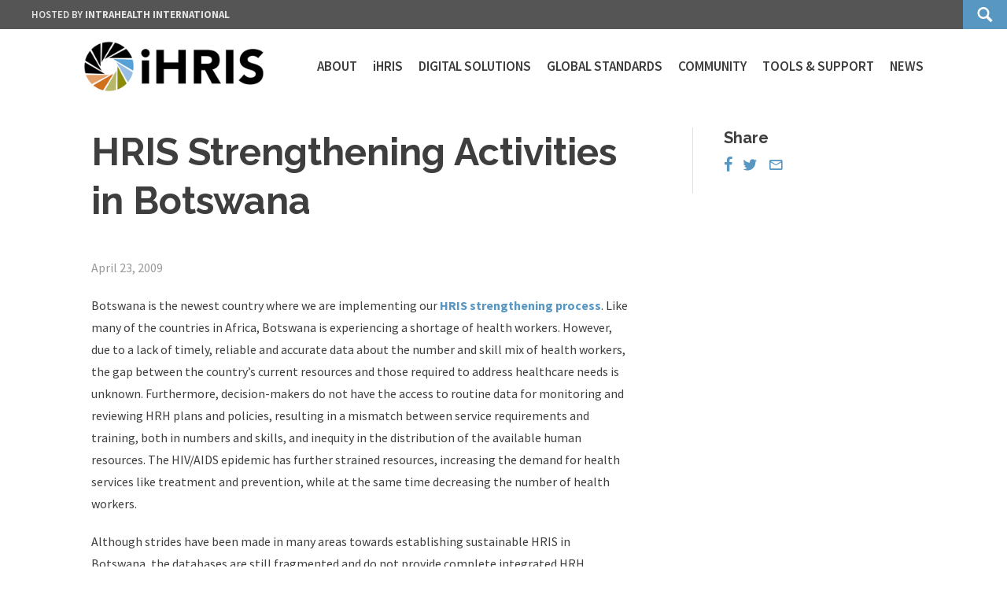

--- FILE ---
content_type: text/html; charset=UTF-8
request_url: https://www.ihris.org/hris-strengthening-activities-botswana
body_size: 6477
content:
<!DOCTYPE html>
<html lang="en" dir="ltr" prefix="content: http://purl.org/rss/1.0/modules/content/  dc: http://purl.org/dc/terms/  foaf: http://xmlns.com/foaf/0.1/  og: http://ogp.me/ns#  rdfs: http://www.w3.org/2000/01/rdf-schema#  schema: http://schema.org/  sioc: http://rdfs.org/sioc/ns#  sioct: http://rdfs.org/sioc/types#  skos: http://www.w3.org/2004/02/skos/core#  xsd: http://www.w3.org/2001/XMLSchema# ">
  <head>
    <meta charset="utf-8" />
<script async src="https://www.googletagmanager.com/gtag/js?id=UA-46424548-1"></script>
<script>window.dataLayer = window.dataLayer || [];function gtag(){dataLayer.push(arguments)};gtag("js", new Date());gtag("set", "developer_id.dMDhkMT", true);gtag("config", "UA-46424548-1", {"groups":"default","anonymize_ip":true,"page_placeholder":"PLACEHOLDER_page_path"});</script>
<meta name="description" content="Botswana is the newest country where we are implementing our HRIS strengthening process. Like many of the countries in Africa, Botswana is experiencing a shortage of health workers." />
<link rel="canonical" href="https://www.ihris.org/hris-strengthening-activities-botswana" />
<meta name="Generator" content="Drupal 10 (https://www.drupal.org)" />
<meta name="MobileOptimized" content="width" />
<meta name="HandheldFriendly" content="true" />
<meta name="viewport" content="width=device-width, initial-scale=1.0" />
<link rel="icon" href="/sites/default/files/favicon_1.ico" type="image/vnd.microsoft.icon" />
<link rel="alternate" hreflang="en" href="https://www.ihris.org/hris-strengthening-activities-botswana" />

        <meta charset="utf-8" />
        <meta name="viewport" content="width=device-width, initial-scale=1, maximum-scale=1">
         
        <title>HRIS Strengthening Activities in Botswana | iHRIS</title>
		<link rel="stylesheet" media="all" href="/core/assets/vendor/normalize-css/normalize.css?st0nbf" />
<link rel="stylesheet" media="all" href="/core/modules/system/css/components/ajax-progress.module.css?st0nbf" />
<link rel="stylesheet" media="all" href="/core/modules/system/css/components/align.module.css?st0nbf" />
<link rel="stylesheet" media="all" href="/core/modules/system/css/components/autocomplete-loading.module.css?st0nbf" />
<link rel="stylesheet" media="all" href="/core/modules/system/css/components/fieldgroup.module.css?st0nbf" />
<link rel="stylesheet" media="all" href="/core/modules/system/css/components/container-inline.module.css?st0nbf" />
<link rel="stylesheet" media="all" href="/core/modules/system/css/components/clearfix.module.css?st0nbf" />
<link rel="stylesheet" media="all" href="/core/modules/system/css/components/details.module.css?st0nbf" />
<link rel="stylesheet" media="all" href="/core/modules/system/css/components/hidden.module.css?st0nbf" />
<link rel="stylesheet" media="all" href="/core/modules/system/css/components/item-list.module.css?st0nbf" />
<link rel="stylesheet" media="all" href="/core/modules/system/css/components/js.module.css?st0nbf" />
<link rel="stylesheet" media="all" href="/core/modules/system/css/components/nowrap.module.css?st0nbf" />
<link rel="stylesheet" media="all" href="/core/modules/system/css/components/position-container.module.css?st0nbf" />
<link rel="stylesheet" media="all" href="/core/modules/system/css/components/progress.module.css?st0nbf" />
<link rel="stylesheet" media="all" href="/core/modules/system/css/components/reset-appearance.module.css?st0nbf" />
<link rel="stylesheet" media="all" href="/core/modules/system/css/components/resize.module.css?st0nbf" />
<link rel="stylesheet" media="all" href="/core/modules/system/css/components/sticky-header.module.css?st0nbf" />
<link rel="stylesheet" media="all" href="/core/modules/system/css/components/system-status-counter.css?st0nbf" />
<link rel="stylesheet" media="all" href="/core/modules/system/css/components/system-status-report-counters.css?st0nbf" />
<link rel="stylesheet" media="all" href="/core/modules/system/css/components/system-status-report-general-info.css?st0nbf" />
<link rel="stylesheet" media="all" href="/core/modules/system/css/components/tabledrag.module.css?st0nbf" />
<link rel="stylesheet" media="all" href="/core/modules/system/css/components/tablesort.module.css?st0nbf" />
<link rel="stylesheet" media="all" href="/core/modules/system/css/components/tree-child.module.css?st0nbf" />
<link rel="stylesheet" media="all" href="/themes/custom/ihris2023/css/legacy/legacy.css?st0nbf" />

		
        <link href='https://fonts.googleapis.com/css?family=Raleway:500,700,800|Source+Sans+Pro:400,400italic,600,700' rel='stylesheet' type='text/css'>
        
    </head>
   <body  class="path-node page-node-type-article node-type-article html page-node page-node-2325 no-sidebars">
        
          <div class="dialog-off-canvas-main-canvas" data-off-canvas-main-canvas>
    <div class="grid" id="pre-header">
    <div class="container">
        <div class="row">
            <div class="col6">
                  <div class="region region-preheader-left">
    <div id="block-ihris2023-ihris2019a-block-1">
  
    
      <div class="wysiwyg content">

    <p>Hosted by <a href="https://www.intrahealth.org">IntraHealth International</a></p>

</div>

  </div>

  </div>

            </div>
            <div class="col6" id="preheaderright">
                
				<form class="search-form" action="/search" method="get" id="search">
					<a class="toggle">
						<i>
							<svg xmlns="https://www.w3.org/2000/svg" viewbox="0 0 973 1024">
								<path d="M960 832L711 583c35.4-58.2 57-125.8 57-199C768 172 596 0 384 0S0 172 0 384s172 384 384 384c73.2 0 140.8-21.6 199-57l249 249c17.5 17.5 46.5 17.4 64 0l64-64c17.5-17.5 17.5-46.5 0-64zM384 640c-141.4 0-256-114.6-256-256s114.6-256 256-256 256 114.6 256 256-114.6 256-256 256z"/>
							</svg>
						</i>
					</a>
				   <input type="search" name="search_api_fulltext" placeholder="Search..." class="form-text" maxlength="126" />
				</form>
            </div>
        </div>
    </div>
</div>
<header id="header">
    <div class="container">
					<a href="/" title="Home" rel="home" class="logo">
				<img src="/sites/default/files/ihrislogo2019a.png" alt="Home" />
			</a>
                <a class="mobiletoggle"><span class="l1"></span><span class="l2"></span><span class="l3"></span><em>menu</em></a>
        <nav id="nav">
              <div class="region region-menu-primary">
    <nav role="navigation" aria-labelledby="block-ihris2023-main-menu-menu" id="block-ihris2023-main-menu">
            
  <h2 class="visually-hidden" id="block-ihris2023-main-menu-menu">Main navigation</h2>
  

        
    	<div class="menu-block-wrapper">
          <ul>
              <li>
        <a href="/about" data-drupal-link-system-path="node/17">About</a>
                      	<div class="menu-block-wrapper">
          <ul>
              <li>
        <a href="/about" class="notransform" data-drupal-link-system-path="node/17">ABOUT iHRIS</a>
              </li>
          <li>
        <a href="/partners-collaborators" data-drupal-link-system-path="node/2571">Partners &amp; Collaborators</a>
              </li>
          <li>
        <a href="/frequently-asked-questions" data-drupal-link-system-path="node/2572">FAQ</a>
              </li>
          <li>
        <a href="/contact-us" data-drupal-link-system-path="node/16">Contact Us</a>
              </li>
        </ul>
	</div>
  
              </li>
          <li>
        <a href="/ihris" class="notransform" data-drupal-link-system-path="node/1492">iHRIS</a>
                      	<div class="menu-block-wrapper">
          <ul>
              <li>
        <a href="/ihris-50" class="notransform" data-drupal-link-system-path="node/1491">iHRIS 5.0</a>
              </li>
          <li>
        <a href="/ihris-43" data-drupal-link-system-path="node/1493">iHRIS 4.3</a>
              </li>
          <li>
        <a href="/about" data-drupal-link-system-path="node/17">Learn More About iHRIS Software</a>
              </li>
        </ul>
	</div>
  
              </li>
          <li>
        <a href="/digital-solutions" data-drupal-link-system-path="node/1324">Digital Solutions</a>
              </li>
          <li>
        <a href="/global-standards" data-drupal-link-system-path="node/1338">Global Standards</a>
              </li>
          <li>
        <a href="/community" title="Read our blog" data-drupal-link-system-path="node/1341">Community</a>
                      	<div class="menu-block-wrapper">
          <ul>
              <li>
        <a href="/ihris-foundation" class="notransform" data-drupal-link-system-path="node/1328">iHRIS FOUNDATION</a>
              </li>
          <li>
        <a href="/ihris-foundation-advisory-council" data-drupal-link-system-path="node/1329">Advisory Council</a>
              </li>
          <li>
        <a href="/ihris-global-support-community" class="notransform" data-drupal-link-system-path="node/1330">iHRIS GLOBAL SUPPORT COMMUNITY</a>
              </li>
          <li>
        <a href="/translate-ihris" class="notransform" data-drupal-link-system-path="node/1331">TRANSLATE iHRIS</a>
              </li>
        </ul>
	</div>
  
              </li>
          <li>
        <a href="/tools-support" data-drupal-link-system-path="node/1342">Tools &amp; Support</a>
                      	<div class="menu-block-wrapper">
          <ul>
              <li>
        <a href="https://toolkit.ihris.org" class="notransform" target="_blank">iHRIS IMPLEMENTATION TOOLKIT</a>
              </li>
          <li>
        <a href="/documentation-help" data-drupal-link-system-path="node/1332">Documentation &amp; Help</a>
              </li>
          <li>
        <a href="https://github.com/iHRIS/iHRIS">iHRIS Developer and User Documentation</a>
              </li>
        </ul>
	</div>
  
              </li>
          <li>
        <a href="/news" data-drupal-link-system-path="node/8">News</a>
              </li>
        </ul>
	</div>
  


  </nav>

  </div>

        </nav>
    </div>
</header>

<!-- Make this optional based on presence of node field -->
	<div id="masthead-spacer"></div>

<div class="container" id="layout-bound">
    <div class="layout-content grid">
        <div class="griid sidebarpage">
            <div class="cell-2-3 layout-primary">
                <article class="content">
                    
                    
                    <h1>HRIS Strengthening Activities in Botswana</h1>
                    


					
										                      <div class="region region-content">
    <div data-drupal-messages-fallback class="hidden"></div>
<div id="block-ihris2023-ihris2019a-system-main" class="block block-system">
  
    
   	<div class="content">
		<div id="node-2325" class="">
    
    <div id="meta">
        <time datetime="2009-04-23T11:39:46-04:00">April 23, 2009</time>
        <span class="article_author"></span>
    </div>
    <div class="wysiwyg content">

    <p>				Botswana is the newest country where we are implementing our <a href="https://www.ihris.org/toolkit/index.html">HRIS strengthening process</a>. Like many of the countries in Africa, Botswana is experiencing a shortage of health workers.  However, due to a lack of timely, reliable and accurate data about the number and skill mix of health workers, the gap between the country’s current resources and those required to address healthcare needs is unknown.  Furthermore, decision-makers do not have the access to routine data for monitoring and reviewing HRH plans and policies, resulting in a mismatch between service requirements and training, both in numbers and skills, and inequity in the distribution of the available human resources.  The HIV/AIDS epidemic has further strained resources, increasing the demand for health services like treatment and prevention, while at the same time decreasing the number of health workers.  </p>
<p>Although strides have been made in many areas towards establishing sustainable HRIS in Botswana, the databases are still fragmented and do not provide complete integrated HRH information for planning and management in a sustainable way.  The different systems do not interact with one another and the capability to convert data into useful information for regular data analysis is limited. The databases need to be consolidated and linked to produce complete, integrated, coherent HRH information for users. </p>
<p>The goal of the Capacity Project’s work in Botswana is to strengthen routine HR information systems, as well as policy and management decision-making processes, in order to improve service delivery for HIV/AIDS, PMTCT and other health needs. We have been able to quickly apply what we have learned to implement an HRIS in Botswana. Over the past three months, we have installed iHRIS Manage, trained data entry clerks and begun data entry. We have also worked with the Stakeholder Leadership Group to define key policy and management questions for the system, and we have begun implementing a routine data collection process to regularly update health worker data from all of the health facilities in the country.</p>
<p>Stay tuned for more exciting news about our work in Botswana.</p>

</div>

    <div class="partial-categories">
	<i>
		<svg xmlns="http://www.w3.org/2000/svg" viewBox="0 0 48 48">
			<path  d="M18.7 0H0v18.3l-.2.4 29 29 19.3-19-29-29-.3.3zm-8.4 9.8c-1 1-2.6 1-3.6 0s-1-2.5 0-3.5 2.6-1 3.6 0 1 2.5 0 3.5z"/>
		</svg>
	</i>
	<span  id="articletags">
							
		<a href="/news/categories/botswana" hreflang="en">Botswana</a>
		</span>
 </div>

      <span property="schema:name" content="HRIS Strengthening Activities in Botswana" class="hidden"></span>

</div>

	</div>
  </div>

  </div>

                </article>
            </div>

            <aside class="cell-1-3">
                <div id="sidebar">
                        <section  id="block-ihris2023-ihris2019a-block-6">
    
        <h4>Share</h4>
        
        <div class="sharer">
        <a href="https://www.facebook.com/sharer/sharer.php?u=https://www.ihris.org/hris-strengthening-activities-botswana" onclick="javascript:window.open(this.href,'', 'menubar=no,toolbar=no,resizable=yes,scrollbars=yes,height=610,width=600');return false;" title="Share on Facebook" target="_blank">
            <i class="icon-facebook"></i>
        </a>
        <a href="https://twitter.com/intent/tweet?text=https://www.ihris.org/hris-strengthening-activities-botswana" onclick="javascript:window.open(this.href,'', 'menubar=no,toolbar=no,resizable=yes,scrollbars=yes,height=320,width=530');return false;" title="Share on Twitter" target="_blank">
            <i class="icon-twitter"></i>
        </a>
        <a href="mailto:?body=https://www.ihris.org/hris-strengthening-activities-botswana" title="Share by Email">
            <i class="icon-email"></i>
        </a>
    </div>
</section>



					                </div>
            </aside>
        </div>
    </div>
</div>

<footer class="grid" id="footer">
    <div class="container">
        
        <!--
        <div class="footer-form">
            <form action="" method="post" target="_blank">
            <label for="gibemail">Email Address </label>
                <input type="email" value="" name="EMAIL" class="trigger" id="gibemail" placeholder="Email Address*" required>
                <input type="submit" value="Submit" name="subscribe" id="mc-embedded-subscribe">
            </form>
        </div>
        -->

        <nav id="footer-nav">
              <div class="region region-menu-footer">
    <nav role="navigation" aria-labelledby="block-ihris2023-footermenu-menu" id="block-ihris2023-footermenu">
            
  <h2 class="visually-hidden" id="block-ihris2023-footermenu-menu">Footer Menu</h2>
  

        

    	<div class="menu-block-wrapper menu-block-2 menu-name-menu-footer-menu parent-mlid-0 menu-level-1">
          <ul>
        		
      <li class="first leaf">
        <a href="/about" data-drupal-link-system-path="node/17">About</a>
              </li>
    		
      <li class="leaf">
        <a href="/" class="notransform" data-drupal-link-system-path="&lt;front&gt;">iHRIS</a>
              </li>
    		
      <li class="leaf">
        <a href="/digital-solutions" data-drupal-link-system-path="node/1324">Digital Solutions</a>
              </li>
    		
      <li class="leaf">
        <a href="/global-standards" data-drupal-link-system-path="node/1338">Global Standards</a>
              </li>
    		
      <li class="leaf">
        <a href="/community" data-drupal-link-system-path="node/1341">Community</a>
              </li>
    		
      <li class="leaf">
        <a href="/tools-support" data-drupal-link-system-path="node/1342">Tools &amp; Support</a>
              </li>
    		
      <li class="last leaf">
        <a href="/news" data-drupal-link-system-path="node/8">News</a>
              </li>
        </ul>
	</div>
  


  </nav>

  </div>

        </nav>

        <div id="secondaryfooter" class="row">
            <div class="col8">
                  <div class="region region-footer-left">
    <nav role="navigation" aria-labelledby="block-ihris2023-subfooter-menu" id="block-ihris2023-subfooter">
            
  <h2 class="visually-hidden" id="block-ihris2023-subfooter-menu">Sub-footer</h2>
  

        
    	<div class="menu-block-wrapper menu-block-3 menu-name-menu-sub-footer parent-mlid-0 menu-level-1">
          <ul class="menu">
        		
      <li class="first leaf">
        <a href="/terms-use" data-drupal-link-system-path="node/19">Terms of Use</a>
              </li>
    		
      <li class="leaf">
        <a href="/privacy" data-drupal-link-system-path="node/18">Privacy</a>
              </li>
    		
      <li class="last leaf">
        <a href="/sitemap" data-drupal-link-system-path="sitemap">Sitemap</a>
              </li>
        </ul>
	</div>
  


  </nav>

  </div>

            </div>
            <div class="col4">
                  <div class="region region-footer-right">
    <div id="block-ihris2023-ihris2019a-block-4">
  
    
      <div class="wysiwyg content">

    <p>© IntraHealth International&nbsp;2025. All Rights Reserved</p>

</div>

  </div>

  </div>

            </div>
        </div>
        <div class="row">
            <div class="col12">
            <div class="footer-social">
                                        <a class="social-link facebook-link" href="https://www.facebook.com/IntraHealth" target="_blank">
                        <svg viewBox="0 0 512 512"><path d="M211.9 197.4h-36.7v59.9h36.7V433.1h70.5V256.5h49.2l5.2-59.1h-54.4c0 0 0-22.1 0-33.7 0-13.9 2.8-19.5 16.3-19.5 10.9 0 38.2 0 38.2 0V82.9c0 0-40.2 0-48.8 0 -52.5 0-76.1 23.1-76.1 67.3C211.9 188.8 211.9 197.4 211.9 197.4z"/></svg>
                    </a>
                    
                                        <a class="social-link twitter-link" href="https://twitter.com/intrahealth" target="_blank">
                        <svg viewBox="0 0 512 512"><path d="M419.6 168.6c-11.7 5.2-24.2 8.7-37.4 10.2 13.4-8.1 23.8-20.8 28.6-36 -12.6 7.5-26.5 12.9-41.3 15.8 -11.9-12.6-28.8-20.6-47.5-20.6 -42 0-72.9 39.2-63.4 79.9 -54.1-2.7-102.1-28.6-134.2-68 -17 29.2-8.8 67.5 20.1 86.9 -10.7-0.3-20.7-3.3-29.5-8.1 -0.7 30.2 20.9 58.4 52.2 64.6 -9.2 2.5-19.2 3.1-29.4 1.1 8.3 25.9 32.3 44.7 60.8 45.2 -27.4 21.4-61.8 31-96.4 27 28.8 18.5 63 29.2 99.8 29.2 120.8 0 189.1-102.1 185-193.6C399.9 193.1 410.9 181.7 419.6 168.6z"/></svg>
                    </a>
                    
                    
                                    </div>
            </div>
        </div>
    </div>
</footer>

<div id="post-footer">
    <div class="container">
          <div class="region region-footer-bottom">
    <div id="block-ihris2023-ihris2019a-block-5">
  
    
      <div class="wysiwyg content">

    <h5>
	Hosted by <a href="http://www.intrahealth.org/" target="blank">IntraHealth International</a></h5>

</div>

  </div>

  </div>

    </div>
</div>

  </div>

        
        
    <script type="application/json" data-drupal-selector="drupal-settings-json">{"path":{"baseUrl":"\/","pathPrefix":"","currentPath":"node\/2325","currentPathIsAdmin":false,"isFront":false,"currentLanguage":"en"},"pluralDelimiter":"\u0003","suppressDeprecationErrors":true,"google_analytics":{"account":"UA-46424548-1","trackOutbound":true,"trackMailto":true,"trackTel":true,"trackDownload":true,"trackDownloadExtensions":"7z|aac|arc|arj|asf|asx|avi|bin|csv|doc(x|m)?|dot(x|m)?|exe|flv|gif|gz|gzip|hqx|jar|jpe?g|js|mp(2|3|4|e?g)|mov(ie)?|msi|msp|pdf|phps|png|ppt(x|m)?|pot(x|m)?|pps(x|m)?|ppam|sld(x|m)?|thmx|qtm?|ra(m|r)?|sea|sit|tar|tgz|torrent|txt|wav|wma|wmv|wpd|xls(x|m|b)?|xlt(x|m)|xlam|xml|z|zip"},"multiselect":{"widths":250},"user":{"uid":0,"permissionsHash":"30b53f95fcff45a6e389c13b3088bdbde963cabccda3ef1672fc61a338be9ae1"}}</script>
<script src="/core/assets/vendor/jquery/jquery.min.js?v=3.7.1"></script>
<script src="/core/misc/drupalSettingsLoader.js?v=10.2.4"></script>
<script src="/core/misc/drupal.js?v=10.2.4"></script>
<script src="/core/misc/drupal.init.js?v=10.2.4"></script>
<script src="/modules/contrib/google_analytics/js/google_analytics.js?v=10.2.4"></script>
<script src="/themes/custom/ihris2023/js/legacy/all.min.js?v=202203"></script>

    </body>
</html>


--- FILE ---
content_type: text/css
request_url: https://www.ihris.org/themes/custom/ihris2023/css/legacy/legacy.css?st0nbf
body_size: 21536
content:
@charset "UTF-8";/*! normalize.css v3.0.3 | MIT License | github.com/necolas/normalize.css */html{font-family:sans-serif;-ms-text-size-adjust:100%;-webkit-text-size-adjust:100%}body{margin:0}article,aside,details,figcaption,figure,footer,header,hgroup,main,menu,nav,section,summary{display:block}audio,canvas,progress,video{display:inline-block;vertical-align:baseline}audio:not([controls]){display:none;height:0}[hidden],template{display:none}a{background-color:transparent}a:active,a:hover{outline:0}abbr[title]{border-bottom:1px dotted}b,strong{font-weight:700}dfn{font-style:italic}h1{font-size:2em;margin:0 0 .67em 0}mark{background:#ff0;color:#000}small{font-size:80%}sub,sup{font-size:75%;line-height:0;position:relative;vertical-align:baseline}sup{top:-.5em}sub{bottom:-.25em}img{border:0}svg:not(:root){overflow:hidden}figure{margin:1em 40px}hr{box-sizing:content-box;height:0}pre{overflow:auto}code,kbd,pre,samp{font-family:monospace,monospace;font-size:1em}button,input,optgroup,select,textarea{color:inherit;font:inherit;margin:0}button{overflow:visible}button,select{text-transform:none}button,html input[type=button],input[type=reset],input[type=submit]{-webkit-appearance:button;cursor:pointer}button[disabled],html input[disabled]{cursor:default}button::-moz-focus-inner,input::-moz-focus-inner{border:0;padding:0}input{line-height:normal}input[type=checkbox],input[type=radio]{box-sizing:border-box;padding:0}input[type=number]::-webkit-inner-spin-button,input[type=number]::-webkit-outer-spin-button{height:auto}input[type=search]{-webkit-appearance:textfield;box-sizing:content-box}input[type=search]::-webkit-search-cancel-button,input[type=search]::-webkit-search-decoration{-webkit-appearance:none}fieldset{border:1px solid silver;margin:0 2px;padding:.35em .625em .75em}legend{border:0;padding:0}textarea{overflow:auto}optgroup{font-weight:700}table{border-collapse:collapse;border-spacing:0}td,th{padding:0}abbr,address,article,aside,audio,b,blockquote,body,canvas,caption,cite,code,dd,del,details,dfn,div,dl,dt,em,fieldset,figcaption,figure,footer,form,h1,h2,h3,h4,h5,h6,header,hgroup,html,i,iframe,img,ins,kbd,label,legend,li,mark,menu,nav,object,ol,p,pre,q,samp,section,small,span,strong,sub,summary,sup,table,tbody,td,tfoot,th,thead,time,tr,ul,var,video{margin:0;padding:0;border:0;outline:0;font-size:100%;vertical-align:baseline;background:0 0}body{line-height:1}article,aside,details,figcaption,figure,footer,header,hgroup,menu,nav,section{display:block}nav ul{list-style:none}blockquote,q{quotes:none}blockquote:after,blockquote:before,q:after,q:before{content:'';content:none}a{margin:0;padding:0;font-size:100%;vertical-align:baseline;background:0 0}ins{background-color:#ff9;color:#000;text-decoration:none}mark{background-color:#ff9;color:#000;font-style:italic;font-weight:700}del{text-decoration:line-through}abbr[title],dfn[title]{border-bottom:1px dotted;cursor:help}table{border-collapse:collapse;border-spacing:0}hr{display:block;height:1px;border:0;border-top:1px solid #ccc;margin:1em 0;padding:0}input,select{vertical-align:middle}:invalid{box-shadow:none}.sans{font-family:'Source Sans Pro'}.serif{font-family:serif,Cambria,"Hoefler Text",Utopia,"Liberation Serif","Nimbus Roman No9 L Regular",Times,"Times New Roman",serif}body,html{font-family:'Source Sans Pro';color:#3e3e3f;font-size:16px;line-height:1.8}blockquote,dl,form,h1,h2,h3,h4,h5,h6,ol,p,pre,table,ul{margin-bottom:20px}blockquote:last-child,dl:last-child,form:last-child,h1:last-child,h2:last-child,h3:last-child,h4:last-child,h5:last-child,h6:last-child,ol:last-child,p:last-child,pre:last-child,table:last-child,ul:last-child{margin-bottom:0}.invisible{visibility:hidden}.mobileonly{display:none}@media (max-width:768px){.mobileonly{display:inherit}}.vertical-align-1,.vertical-align-1i{position:absolute;top:0;left:0;width:100%;height:100%;margin-top:0;margin-bottom:0;margin-left:0;margin-right:0;padding-top:0;padding-bottom:0;padding-left:0;padding-right:0}@media all and (max-width:768px){.vertical-align-1{position:static}}.vertical-align-2{display:table;width:100%;height:100%;min-height:100%;margin-top:0;margin-bottom:0;margin-left:0;margin-right:0;padding-top:0;padding-bottom:0;padding-left:0;padding-right:0}.vertical-align-3{display:table-cell;margin-top:0;margin-bottom:0;margin-left:0;margin-right:0;padding-top:0;padding-bottom:0;padding-left:0;padding-right:0;vertical-align:middle}.vertical-align-3.bottom{vertical-align:bottom}.rteindent1{margin-left:40px}.rteindent2{margin-left:80px}.rteindent3{margin-left:120px}.rteindent4{margin-left:160px}.rteleft{text-align:left}.rteright{text-align:right}.rtecenter{text-align:center}.rtejustify{text-align:justify}.ibimage_left{float:left}.ibimage_right{float:right}ul.menu{border:none;list-style:none;text-align:left}ul.menu li{margin:0 0 0 .5em}ul li.expanded{list-style-image:url(../../assets/images/menu-expanded.png);list-style-type:circle}ul li.collapsed{list-style-image:url(../../assets/images/menu-collapsed.png);list-style-type:disc}ul li.leaf{list-style-image:url(../../assets/images/menu-leaf.png);list-style-type:square}li.collapsed,li.expanded,li.leaf{padding:.2em .5em 0 0;margin:0}li a.active{color:#000}td.menu-disabled{background:#ccc}ul.inline,ul.links.inline{display:inline;padding-left:0}ul.inline li{display:inline;list-style-type:none;padding:0 .5em}.breadcrumb{padding-bottom:.5em}ul.primary{border-bottom:1px solid #bbb;border-collapse:collapse;height:auto;line-height:normal;list-style:none;margin:5px;padding:0 0 0 1em;white-space:nowrap}ul.primary li{display:inline}ul.primary li a{background-color:#ddd;border-color:#bbb;border-style:solid solid none solid;border-width:1px;height:auto;margin-right:.5em;padding:0 1em;text-decoration:none}ul.primary li.active a{background-color:#fff;border:1px solid #bbb;border-bottom:1px solid #fff}ul.primary li a:hover{background-color:#eee;border-color:#ccc;border-bottom-color:#eee}ul.secondary{border-bottom:1px solid #bbb;padding:.5em 1em;margin:5px}ul.secondary li{border-right:1px solid #ccc;display:inline;padding:0 1em}ul.secondary a{padding:0;text-decoration:none}ul.secondary a.active{border-bottom:4px solid #999}.fullframe{max-width:1440px;width:85%}.wideframe{max-width:1320px;width:85%}.smallframe{max-width:1058px;width:85%}body{-webkit-backface-visibility:hidden}.animated{-webkit-animation-duration:1s;-moz-animation-duration:1s;-o-animation-duration:1s;animation-duration:1s;-webkit-animation-fill-mode:both;-moz-animation-fill-mode:both;-o-animation-fill-mode:both;animation-fill-mode:both}.notanimated{-webkit-animation-duration:0;-moz-animation-duration:0;-o-animation-duration:0;animation-duration:0;-webkit-animation-fill-mode:both;-moz-animation-fill-mode:both;-o-animation-fill-mode:both;animation-fill-mode:both}.animated.hinge{-webkit-animation-duration:2s;-moz-animation-duration:2s;-o-animation-duration:2s;animation-duration:2s}@-webkit-keyframes fadeIn{0%{opacity:0}100%{opacity:1}}@-moz-keyframes fadeIn{0%{opacity:0}100%{opacity:1}}@-o-keyframes fadeIn{0%{opacity:0}100%{opacity:1}}@keyframes fadeIn{0%{opacity:0}100%{opacity:1}}.fadeIn{-webkit-animation-name:fadeIn;-moz-animation-name:fadeIn;-o-animation-name:fadeIn;animation-name:fadeIn}@-webkit-keyframes fadeInUp{0%{opacity:0;-webkit-transform:translateY(20px)}100%{opacity:1;-webkit-transform:translateY(0)}}@-moz-keyframes fadeInUp{0%{opacity:0;-moz-transform:translateY(20px)}100%{opacity:1;-moz-transform:translateY(0)}}@-o-keyframes fadeInUp{0%{opacity:0;-o-transform:translateY(20px)}100%{opacity:1;-o-transform:translateY(0)}}@keyframes fadeInUp{0%{opacity:0;transform:translateY(20px)}100%{opacity:1;transform:translateY(0)}}.fadeInUp{-webkit-animation-name:fadeInUp;-moz-animation-name:fadeInUp;-o-animation-name:fadeInUp;animation-name:fadeInUp}@-webkit-keyframes fadeInDown{0%{opacity:0;-webkit-transform:translateY(-20px)}100%{opacity:1;-webkit-transform:translateY(0)}}@-moz-keyframes fadeInDown{0%{opacity:0;-moz-transform:translateY(-20px)}100%{opacity:1;-moz-transform:translateY(0)}}@-o-keyframes fadeInDown{0%{opacity:0;-o-transform:translateY(-20px)}100%{opacity:1;-o-transform:translateY(0)}}@keyframes fadeInDown{0%{opacity:0;transform:translateY(-20px)}100%{opacity:1;transform:translateY(0)}}.fadeInDown{-webkit-animation-name:fadeInDown;-moz-animation-name:fadeInDown;-o-animation-name:fadeInDown;animation-name:fadeInDown}@-webkit-keyframes fadeInLeft{0%{opacity:0;-webkit-transform:translateX(-20px)}100%{opacity:1;-webkit-transform:translateX(0)}}@-moz-keyframes fadeInLeft{0%{opacity:0;-moz-transform:translateX(-20px)}100%{opacity:1;-moz-transform:translateX(0)}}@-o-keyframes fadeInLeft{0%{opacity:0;-o-transform:translateX(-20px)}100%{opacity:1;-o-transform:translateX(0)}}@keyframes fadeInLeft{0%{opacity:0;transform:translateX(-20px)}100%{opacity:1;transform:translateX(0)}}.fadeInLeft{-webkit-animation-name:fadeInLeft;-moz-animation-name:fadeInLeft;-o-animation-name:fadeInLeft;animation-name:fadeInLeft}@-webkit-keyframes fadeInRight{0%{opacity:0;-webkit-transform:translateX(20px)}100%{opacity:1;-webkit-transform:translateX(0)}}@-moz-keyframes fadeInRight{0%{opacity:0;-moz-transform:translateX(20px)}100%{opacity:1;-moz-transform:translateX(0)}}@-o-keyframes fadeInRight{0%{opacity:0;-o-transform:translateX(20px)}100%{opacity:1;-o-transform:translateX(0)}}@keyframes fadeInRight{0%{opacity:0;transform:translateX(20px)}100%{opacity:1;transform:translateX(0)}}.fadeInRight{-webkit-animation-name:fadeInRight;-moz-animation-name:fadeInRight;-o-animation-name:fadeInRight;animation-name:fadeInRight}@-webkit-keyframes fadeInUpBig{0%{opacity:0;-webkit-transform:translateY(2000px)}100%{opacity:1;-webkit-transform:translateY(0)}}@-moz-keyframes fadeInUpBig{0%{opacity:0;-moz-transform:translateY(2000px)}100%{opacity:1;-moz-transform:translateY(0)}}@-o-keyframes fadeInUpBig{0%{opacity:0;-o-transform:translateY(2000px)}100%{opacity:1;-o-transform:translateY(0)}}@keyframes fadeInUpBig{0%{opacity:0;transform:translateY(2000px)}100%{opacity:1;transform:translateY(0)}}.fadeInUpBig{-webkit-animation-name:fadeInUpBig;-moz-animation-name:fadeInUpBig;-o-animation-name:fadeInUpBig;animation-name:fadeInUpBig}@-webkit-keyframes fadeInDownBig{0%{opacity:0;-webkit-transform:translateY(-2000px)}100%{opacity:1;-webkit-transform:translateY(0)}}@-moz-keyframes fadeInDownBig{0%{opacity:0;-moz-transform:translateY(-2000px)}100%{opacity:1;-moz-transform:translateY(0)}}@-o-keyframes fadeInDownBig{0%{opacity:0;-o-transform:translateY(-2000px)}100%{opacity:1;-o-transform:translateY(0)}}@keyframes fadeInDownBig{0%{opacity:0;transform:translateY(-2000px)}100%{opacity:1;transform:translateY(0)}}.fadeInDownBig{-webkit-animation-name:fadeInDownBig;-moz-animation-name:fadeInDownBig;-o-animation-name:fadeInDownBig;animation-name:fadeInDownBig}@-webkit-keyframes fadeInLeftBig{0%{opacity:0;-webkit-transform:translateX(-2000px)}100%{opacity:1;-webkit-transform:translateX(0)}}@-moz-keyframes fadeInLeftBig{0%{opacity:0;-moz-transform:translateX(-2000px)}100%{opacity:1;-moz-transform:translateX(0)}}@-o-keyframes fadeInLeftBig{0%{opacity:0;-o-transform:translateX(-2000px)}100%{opacity:1;-o-transform:translateX(0)}}@keyframes fadeInLeftBig{0%{opacity:0;transform:translateX(-2000px)}100%{opacity:1;transform:translateX(0)}}.fadeInLeftBig{-webkit-animation-name:fadeInLeftBig;-moz-animation-name:fadeInLeftBig;-o-animation-name:fadeInLeftBig;animation-name:fadeInLeftBig}@-webkit-keyframes fadeInRightBig{0%{opacity:0;-webkit-transform:translateX(2000px)}100%{opacity:1;-webkit-transform:translateX(0)}}@-moz-keyframes fadeInRightBig{0%{opacity:0;-moz-transform:translateX(2000px)}100%{opacity:1;-moz-transform:translateX(0)}}@-o-keyframes fadeInRightBig{0%{opacity:0;-o-transform:translateX(2000px)}100%{opacity:1;-o-transform:translateX(0)}}@keyframes fadeInRightBig{0%{opacity:0;transform:translateX(2000px)}100%{opacity:1;transform:translateX(0)}}.fadeInRightBig{-webkit-animation-name:fadeInRightBig;-moz-animation-name:fadeInRightBig;-o-animation-name:fadeInRightBig;animation-name:fadeInRightBig}@-webkit-keyframes fadeOut{0%{opacity:1}100%{opacity:0}}@-moz-keyframes fadeOut{0%{opacity:1}100%{opacity:0}}@-o-keyframes fadeOut{0%{opacity:1}100%{opacity:0}}@keyframes fadeOut{0%{opacity:1}100%{opacity:0}}.fadeOut{-webkit-animation-name:fadeOut;-moz-animation-name:fadeOut;-o-animation-name:fadeOut;animation-name:fadeOut}@-webkit-keyframes fadeOutUp{0%{opacity:1;-webkit-transform:translateY(0)}100%{opacity:0;-webkit-transform:translateY(-20px)}}@-moz-keyframes fadeOutUp{0%{opacity:1;-moz-transform:translateY(0)}100%{opacity:0;-moz-transform:translateY(-20px)}}@-o-keyframes fadeOutUp{0%{opacity:1;-o-transform:translateY(0)}100%{opacity:0;-o-transform:translateY(-20px)}}@keyframes fadeOutUp{0%{opacity:1;transform:translateY(0)}100%{opacity:0;transform:translateY(-20px)}}.fadeOutUp{-webkit-animation-name:fadeOutUp;-moz-animation-name:fadeOutUp;-o-animation-name:fadeOutUp;animation-name:fadeOutUp}@-webkit-keyframes fadeOutDown{0%{opacity:1;-webkit-transform:translateY(0)}100%{opacity:0;-webkit-transform:translateY(20px)}}@-moz-keyframes fadeOutDown{0%{opacity:1;-moz-transform:translateY(0)}100%{opacity:0;-moz-transform:translateY(20px)}}@-o-keyframes fadeOutDown{0%{opacity:1;-o-transform:translateY(0)}100%{opacity:0;-o-transform:translateY(20px)}}@keyframes fadeOutDown{0%{opacity:1;transform:translateY(0)}100%{opacity:0;transform:translateY(20px)}}.fadeOutDown{-webkit-animation-name:fadeOutDown;-moz-animation-name:fadeOutDown;-o-animation-name:fadeOutDown;animation-name:fadeOutDown}@-webkit-keyframes fadeOutLeft{0%{opacity:1;-webkit-transform:translateX(0)}100%{opacity:0;-webkit-transform:translateX(-20px)}}@-moz-keyframes fadeOutLeft{0%{opacity:1;-moz-transform:translateX(0)}100%{opacity:0;-moz-transform:translateX(-20px)}}@-o-keyframes fadeOutLeft{0%{opacity:1;-o-transform:translateX(0)}100%{opacity:0;-o-transform:translateX(-20px)}}@keyframes fadeOutLeft{0%{opacity:1;transform:translateX(0)}100%{opacity:0;transform:translateX(-20px)}}.fadeOutLeft{-webkit-animation-name:fadeOutLeft;-moz-animation-name:fadeOutLeft;-o-animation-name:fadeOutLeft;animation-name:fadeOutLeft}@-webkit-keyframes fadeOutRight{0%{opacity:1;-webkit-transform:translateX(0)}100%{opacity:0;-webkit-transform:translateX(20px)}}@-moz-keyframes fadeOutRight{0%{opacity:1;-moz-transform:translateX(0)}100%{opacity:0;-moz-transform:translateX(20px)}}@-o-keyframes fadeOutRight{0%{opacity:1;-o-transform:translateX(0)}100%{opacity:0;-o-transform:translateX(20px)}}@keyframes fadeOutRight{0%{opacity:1;transform:translateX(0)}100%{opacity:0;transform:translateX(20px)}}.fadeOutRight{-webkit-animation-name:fadeOutRight;-moz-animation-name:fadeOutRight;-o-animation-name:fadeOutRight;animation-name:fadeOutRight}@-webkit-keyframes fadeOutUpBig{0%{opacity:1;-webkit-transform:translateY(0)}100%{opacity:0;-webkit-transform:translateY(-2000px)}}@-moz-keyframes fadeOutUpBig{0%{opacity:1;-moz-transform:translateY(0)}100%{opacity:0;-moz-transform:translateY(-2000px)}}@-o-keyframes fadeOutUpBig{0%{opacity:1;-o-transform:translateY(0)}100%{opacity:0;-o-transform:translateY(-2000px)}}@keyframes fadeOutUpBig{0%{opacity:1;transform:translateY(0)}100%{opacity:0;transform:translateY(-2000px)}}.fadeOutUpBig{-webkit-animation-name:fadeOutUpBig;-moz-animation-name:fadeOutUpBig;-o-animation-name:fadeOutUpBig;animation-name:fadeOutUpBig}@-webkit-keyframes fadeOutDownBig{0%{opacity:1;-webkit-transform:translateY(0)}100%{opacity:0;-webkit-transform:translateY(2000px)}}@-moz-keyframes fadeOutDownBig{0%{opacity:1;-moz-transform:translateY(0)}100%{opacity:0;-moz-transform:translateY(2000px)}}@-o-keyframes fadeOutDownBig{0%{opacity:1;-o-transform:translateY(0)}100%{opacity:0;-o-transform:translateY(2000px)}}@keyframes fadeOutDownBig{0%{opacity:1;transform:translateY(0)}100%{opacity:0;transform:translateY(2000px)}}.fadeOutDownBig{-webkit-animation-name:fadeOutDownBig;-moz-animation-name:fadeOutDownBig;-o-animation-name:fadeOutDownBig;animation-name:fadeOutDownBig}@-webkit-keyframes fadeOutLeftBig{0%{opacity:1;-webkit-transform:translateX(0)}100%{opacity:0;-webkit-transform:translateX(-2000px)}}@-moz-keyframes fadeOutLeftBig{0%{opacity:1;-moz-transform:translateX(0)}100%{opacity:0;-moz-transform:translateX(-2000px)}}@-o-keyframes fadeOutLeftBig{0%{opacity:1;-o-transform:translateX(0)}100%{opacity:0;-o-transform:translateX(-2000px)}}@keyframes fadeOutLeftBig{0%{opacity:1;transform:translateX(0)}100%{opacity:0;transform:translateX(-2000px)}}.fadeOutLeftBig{-webkit-animation-name:fadeOutLeftBig;-moz-animation-name:fadeOutLeftBig;-o-animation-name:fadeOutLeftBig;animation-name:fadeOutLeftBig}@-webkit-keyframes fadeOutRightBig{0%{opacity:1;-webkit-transform:translateX(0)}100%{opacity:0;-webkit-transform:translateX(2000px)}}@-moz-keyframes fadeOutRightBig{0%{opacity:1;-moz-transform:translateX(0)}100%{opacity:0;-moz-transform:translateX(2000px)}}@-o-keyframes fadeOutRightBig{0%{opacity:1;-o-transform:translateX(0)}100%{opacity:0;-o-transform:translateX(2000px)}}@keyframes fadeOutRightBig{0%{opacity:1;transform:translateX(0)}100%{opacity:0;transform:translateX(2000px)}}.fadeOutRightBig{-webkit-animation-name:fadeOutRightBig;-moz-animation-name:fadeOutRightBig;-o-animation-name:fadeOutRightBig;animation-name:fadeOutRightBig}.grid{width:100%}.grid .row{display:block;width:100%;margin-bottom:1.45454545%}.grid .row::after,.grid .row::before{content:"";display:table}.grid .row::after{clear:both}.grid .row .center,.grid .row .center:last-child{float:none;margin:0 auto}.grid .row>*{position:relative;float:left;min-height:1px}.grid .row>:first-child{margin-left:0}.grid .col12{width:100%;margin-left:1.45454545%}.grid .col11{width:91.54545455%;margin-left:1.45454545%}.grid .col10{width:83.09090909%;margin-left:1.45454545%}.grid .col9{width:74.63636364%;margin-left:1.45454545%}.grid .col8{width:66.18181818%;margin-left:1.45454545%}.grid .col7{width:57.72727273%;margin-left:1.45454545%}.grid .col6{width:49.27272727%;margin-left:1.45454545%}.grid .col5{width:40.81818182%;margin-left:1.45454545%}.grid .col4{width:32.36363636%;margin-left:1.45454545%}.grid .col3{width:23.90909091%;margin-left:1.45454545%}.grid .col2{width:15.45454545%;margin-left:1.45454545%}.grid .col1{width:7%;margin-left:1.45454545%}.onlyMobile,.onlymobile{display:none!important}@media all and (max-width:768px){.noMobile,.nomobile{display:none!important}.onlyMobile,.onlymobile{display:block!important}.grid .col12{width:100%;margin:0}.grid .col11{width:100%;margin:0}.grid .col10{width:100%;margin:0}.grid .col9{width:100%;margin:0}.grid .col8{width:100%;margin:0}.grid .col7{width:100%;margin:0}.grid .col6{width:100%;margin:0}.grid .col5{width:100%;margin:0}.grid .col4{width:100%;margin:0}.grid .col3{width:100%;margin:0}.grid .col2{width:100%;margin:0}.grid .col1{width:100%;margin:0}}.grid-items{overflow:hidden}.grid-items .grid-item{float:left;margin-bottom:20px}.grid-items.grid6 .grid-item{width:calc((100% - 100px)/ 6);clear:none}.grid-items.grid6 .grid-item:nth-child(n){clear:none;margin-right:20px}.grid-items.grid6 .grid-item:nth-child(6n){margin-right:0}.grid-items.grid6 .grid-item:nth-child(6n+1){clear:left}.grid-items.grid5 .grid-item{width:calc((100% - 80px)/ 5);clear:none}.grid-items.grid5 .grid-item:nth-child(n){clear:none;margin-right:20px}.grid-items.grid5 .grid-item:nth-child(5n){margin-right:0}.grid-items.grid5 .grid-item:nth-child(5n+1){clear:left}.grid-items.grid4 .grid-item{width:calc((100% - 60px)/ 4);clear:none}.grid-items.grid4 .grid-item:nth-child(n){clear:none;margin-right:20px}.grid-items.grid4 .grid-item:nth-child(4n){margin-right:0}.grid-items.grid4 .grid-item:nth-child(4n+1){clear:left}.grid-items.grid3 .grid-item{width:calc((100% - 40px)/ 3);clear:none}.grid-items.grid3 .grid-item:nth-child(n){clear:none;margin-right:20px}.grid-items.grid3 .grid-item:nth-child(3n){margin-right:0}.grid-items.grid3 .grid-item:nth-child(3n+1){clear:left}.grid-items.grid2 .grid-item{width:calc((100% - 20px)/ 2);clear:none}.grid-items.grid2 .grid-item:nth-child(n){clear:none;margin-right:20px}.grid-items.grid2 .grid-item:nth-child(2n){margin-right:0}.grid-items.grid2 .grid-item:nth-child(2n+1){clear:left}.grid-items.grid1 .grid-item{width:calc((100% - 0px)/ 1);clear:none}.grid-items.grid1 .grid-item:nth-child(n){clear:none;margin-right:20px}.grid-items.grid1 .grid-item:nth-child(1n){margin-right:0}.grid-items.grid1 .grid-item:nth-child(1n+1){clear:left}@media (max-width:800px){.grid-items.grid5 .grid-item,.grid-items.grid6 .grid-item{width:calc((100% - 40px)/ 3);clear:none}.grid-items.grid5 .grid-item:nth-child(n),.grid-items.grid6 .grid-item:nth-child(n){clear:none;margin-right:20px}.grid-items.grid5 .grid-item:nth-child(3n),.grid-items.grid6 .grid-item:nth-child(3n){margin-right:0}.grid-items.grid5 .grid-item:nth-child(3n+1),.grid-items.grid6 .grid-item:nth-child(3n+1){clear:left}}@media (max-width:760px){.grid-items.grid3 .grid-item,.grid-items.grid4 .grid-item{width:calc((100% - 20px)/ 2);clear:none}.grid-items.grid3 .grid-item:nth-child(n),.grid-items.grid4 .grid-item:nth-child(n){clear:none;margin-right:20px}.grid-items.grid3 .grid-item:nth-child(2n),.grid-items.grid4 .grid-item:nth-child(2n){margin-right:0}.grid-items.grid3 .grid-item:nth-child(2n+1),.grid-items.grid4 .grid-item:nth-child(2n+1){clear:left}}@media (max-width:599px){.grid-items.grid2 .grid-item,.grid-items.grid3 .grid-item,.grid-items.grid4 .grid-item{margin-right:0;width:100%}}[class*=griid]{display:table;width:100%;font-size:0;text-align:center}[class*=griid]>[class*=cell]{display:inline-block;position:relative;margin-bottom:40px;vertical-align:top;text-align:left;font-size:1rem}[class*=griid]>[class*=cell]:last-child{margin-right:0!important}[class*=griid]>[class*=cell] img{max-width:100%}.griid{table-layout:fixed}.griid>.row{display:table-row}.griid>.row>.cell{font-size:1rem}.griid>.cell,.griid>.row>.cell{display:table-cell;width:1%;border-right:40px solid transparent}.griid-2>.cell{width:calc(((99% - 40px)/ (2)))}.griid-2>.cell:nth-child(n){margin-right:40px}.griid-2>.cell:nth-child(2n){margin-right:0}.griid-3>.cell{width:calc(((99% - 80px)/ (3)))}.griid-3>.cell:nth-child(n){margin-right:40px}.griid-3>.cell:nth-child(3n){margin-right:0}.griid-4>.cell{width:calc(((99% - 120px)/ (4)))}.griid-4>.cell:nth-child(n){margin-right:40px}.griid-4>.cell:nth-child(4n){margin-right:0}.griid-5>.cell{width:calc(((99% - 160px)/ (5)))}.griid-5>.cell:nth-child(n){margin-right:40px}.griid-5>.cell:nth-child(5n){margin-right:0}.griid-6>.cell{width:calc(((99% - 200px)/ (6)))}.griid-6>.cell:nth-child(n){margin-right:40px}.griid-6>.cell:nth-child(6n){margin-right:0}[class*=griid]>[class*=cell].row-end{margin-right:0}.cell-1-1,.cell-full{width:99%}.cell-1-2{margin-right:40px;width:calc(((99% - 40px)/ (2)))}.cell-1-3{margin-right:40px;width:calc(((99% - 80px)/ (3)))}.cell-2-3{margin-right:40px;width:calc(((99% - 20px)/ (1.5)))}.cell-1-4{margin-right:40px;width:calc(((99% - 120px)/ (4)))}.cell-2-4{margin-right:40px;width:calc(((99% - 40px)/ (2)))}.cell-3-4{margin-right:40px;width:calc(((99% - 13.33px)/ (1.3333333333333333)))}.cell-1-5{margin-right:40px;width:calc(((99% - 160px)/ (5)))}.cell-2-5{margin-right:40px;width:calc(((99% - 60px)/ (2.5)))}.cell-3-5{margin-right:40px;width:calc(((99% - 26.67px)/ (1.6666666666666667)))}.cell-4-5{margin-right:40px;width:calc(((99% - 10px)/ (1.25)))}.cell-1-6{margin-right:40px;width:calc(((99% - 200px)/ (6)))}.cell-2-6{margin-right:40px;width:calc(((99% - 80px)/ (3)))}.cell-3-6{margin-right:40px;width:calc(((99% - 40px)/ (2)))}.cell-4-6{margin-right:40px;width:calc(((99% - 20px)/ (1.5)))}.cell-5-6{margin-right:40px;width:calc(((99% - 8px)/ (1.2)))}img{max-width:100%}*{-webkit-box-sizing:border-box;-moz-box-sizing:border-box;box-sizing:border-box}html{background:#fff}.container{position:relative;width:92%;margin:0 auto;max-width:1058px}@media (max-width:768px){.container{width:92%}}.banner{position:relative;text-align:center;width:100%;height:0;padding-bottom:500px/1058px * 100%;color:#fff;background:#454545;background-position:center center!important;font-size:40px}.banner img{width:100%;display:block}.banner .container{-webkit-animation-duration:1s;-moz-animation-duration:1s;-o-animation-duration:1s;animation-duration:1s;-webkit-animation-fill-mode:both;-moz-animation-fill-mode:both;-o-animation-fill-mode:both;animation-fill-mode:both;-webkit-animation-name:fadeInDown;-moz-animation-name:fadeInDown;-o-animation-name:fadeInDown;animation-name:fadeInDown}.banner h1{color:inherit;text-transform:uppercase;font-weight:300}#footer{background-size:cover;margin-top:0!important;padding-top:40px;padding-bottom:40px;background:#545554;color:#fff}#footer .container{max-width:1320px;width:85%}#footer .container a{color:inherit}#footer .container a:hover{color:#005595}#footer .container .wysiwyg{margin:0!important}#footer .container nav#footer-nav{font-size:1.0625em;line-height:1.25;margin-bottom:40px;padding-bottom:20px;border-bottom:1px solid #999;font-family:Raleway;font-weight:700;text-align:center}#footer .container nav#footer-nav .menu-block-wrapper ul{text-transform:uppercase;text-align:center!important;list-style:none;margin:0;padding:0}#footer .container nav#footer-nav .menu-block-wrapper ul li{display:inline-block;padding-top:10px;padding-bottom:10px;padding-left:10px;padding-right:10px}#footer .container nav#footer-nav .menu-block-wrapper ul li a:hover{color:#BBB}#footer .container nav#footer-nav .menu-block-wrapper ul li:first-child{margin-left:0!important}@media (max-width:1350){#footer .container nav#footer-nav .menu-block-wrapper ul li{font-size:.875em;line-height:1.3}}@media (max-width:1150px){#footer .container nav#footer-nav .menu-block-wrapper ul li{font-size:.75em;line-height:1.3}}@media (max-width:950px){#footer .container nav#footer-nav .menu-block-wrapper ul li{display:block;padding-top:5px;padding-bottom:5px;margin-bottom:10px;font-size:1.0625em;line-height:1.25}}#footer .container #secondaryfooter{padding-top:5px;margin-bottom:0}#footer .container #secondaryfooter div.menu-name-menu-sub-footer ul{text-transform:uppercase;text-align:left!important;list-style:none;margin:0;padding:0;margin-top:-5px}#footer .container #secondaryfooter div.menu-name-menu-sub-footer ul li{display:inline-block;padding-top:0;padding-bottom:0;font-size:.875em;line-height:1.3;font-weight:700;font-family:'Source Sans Pro'}#footer .container #secondaryfooter div.menu-name-menu-sub-footer ul li a:hover{color:#BBB}@media (max-width:850px){#footer .container #secondaryfooter div.menu-name-menu-sub-footer ul li{font-size:.75em;line-height:1.3}}@media all and (max-width:768px){#footer .container #secondaryfooter div.menu-name-menu-sub-footer ul li{display:block;padding-top:5px;padding-bottom:5px;margin-bottom:10px;font-size:.875em;line-height:1.3}}#footer .container #secondaryfooter .region-footer-right{text-align:right}@media all and (max-width:768px){#footer .container #secondaryfooter .region-footer-right{text-align:left}}#footer .container .region-footer-left{padding-right:40px}#footer .container p{font-size:.8125em;line-height:1.69230769;color:#e2e2e2;margin-bottom:0}#footer .container form{margin-bottom:40px}#footer .container form div.form-actions,#footer .container form div.form-item{display:inline-block}#footer .container form div.form-item{width:40%}#footer .container form div.form-item input{color:#444;width:100%}#footer .container .footer-social{padding-top:25px}#footer .container .social-link{background:red;display:inline-block;height:30px;line-height:30px;margin-top:5px;text-align:center;position:relative;width:30px;border-radius:50%;background-clip:padding-box;transition:.2s;margin-left:10px}#footer .container .social-link svg{bottom:0;fill:#fff;height:auto;width:80%;left:0;margin:auto;position:absolute;right:0;top:0}#footer .container .social-link:hover{background:#ff8080}#footer .container .facebook-link{background:#005595}#footer .container .facebook-link:hover{background:#5897C2}#footer .container .twitter-link{background:#1da1f2}#footer .container .twitter-link:hover{background:#96d3f9}#footer .container .instagram-link{background:#000}#footer .container .instagram-link:hover{background:#404040}@media all and (max-width:768px){#footer{margin-top:50px}}#post-footer{background:#3e3e3f;text-align:center;padding-top:30px;padding-bottom:30px}#post-footer h5{font-size:1.125em;line-height:1.27777778;color:#CCC!important;font-weight:600}#post-footer h5 a{color:inherit}#post-footer h5 a:hover{color:#BBB}form{text-align:center;margin:0 auto}label{display:none}label .req{color:red;font-weight:700}.checkbox-group,.radio-group,fieldset,input.text,input[type=email],select,textarea{display:inline-block}fieldset{margin-bottom:0}input.text,input[type=email],textarea{margin:0;padding:0;-webkit-appearance:none;border-radius:0;background:#fff;border:none;-webkit-box-sizing:border-box;-moz-box-sizing:border-box;box-sizing:border-box;height:55px;border-radius:0;padding-top:20px;padding-bottom:20px;padding-left:20px;padding-right:20px;width:40%;margin-bottom:0;margin-right:10px}input.text.error,input[type=email].error,textarea.error{background-color:#F2DEDE;border-color:red;outline-color:red}textarea{height:120px}select{min-width:30%}.checkbox-group label,.radio-group label{font-weight:400}input[type=submit]{display:inline-block!important;background:#5897C2!important;border-color:#5897C2!important}input[type=submit]:hover{background:#005595!important;border-color:#005595!important}#pre-header{background:#545554;background-size:cover;color:#e2e2e2;text-align:center;font-size:.8125em;line-height:1;font-weight:600}#pre-header .container{width:100%;max-width:none!important}#pre-header .container p{text-align:left;padding:12px 0}#pre-header .container p.right{text-align:right}@media all and (max-width:768px){#pre-header .container p{text-align:center!important}}#pre-header .container a{color:#e2e2e2}#pre-header .container a:hover{color:#005595}#pre-header .container .row{margin-bottom:0}#pre-header .container .region-preheader-left{padding-left:40px;text-transform:uppercase;font-weight:600}#pre-header .container .region-preheader-left .wysiwyg{margin-bottom:0}#pre-header .container .region-preheader-left a{font-weight:700}#pre-header .container .region-preheader-left a:hover{color:#5897C2}@media (max-width:768px){#pre-header .container .region-preheader-left{padding-left:20px}}@media all and (max-width:768px){#pre-header .container .region-preheader-left{padding-left:0}}#pre-header .container #preheaderright #search{position:absolute;background-color:#5897C2;width:56px;height:37px;top:0;right:0;transition:.2s}#pre-header .container #preheaderright #search.open{left:calc(-25%);color:#fff;width:125%}#pre-header .container #preheaderright #search .toggle{position:absolute;top:0;left:0;text-align:center;color:#fff;display:block;line-height:37px;width:56px;height:37px;cursor:pointer}#pre-header .container #preheaderright #search .toggle i{position:absolute;left:0;top:0;height:100%;width:100%;display:block;fill:#fff;width:20px;height:20px;top:8.5px;left:18px}#pre-header .container #preheaderright #search .toggle i svg{position:absolute;left:0;top:0;height:100%;width:100%}#pre-header .container #preheaderright #search ::-webkit-input-placeholder{color:#fff}#pre-header .container #preheaderright #search :-moz-placeholder{color:#fff;opacity:1}#pre-header .container #preheaderright #search ::-moz-placeholder{color:#fff;opacity:1}#pre-header .container #preheaderright #search :-ms-input-placeholder{color:#fff}#pre-header .container #preheaderright #search ::-ms-input-placeholder{color:#fff}#pre-header .container #preheaderright #search ::placeholder{color:#fff}#pre-header .container #preheaderright #search [type=search]{border:none;margin:0;padding:0;-webkit-appearance:none;border-radius:0;display:block;position:absolute;top:0;left:56px;height:37px;line-height:37px;background:0 0;color:#fff;width:calc(100% - 56px)}#pre-header .container #preheaderright #search [type=search]:focus{outline:0}#pre-header .container #preheaderright .register{position:absolute;top:0;right:56px;line-height:37px;height:37px;padding:0 30px;color:#fff;text-transform:uppercase;font-weight:700;background:#5897C2;font-family:Raleway}.navShadow{-webkit-box-shadow:0 16px 50px -20px rgba(0,0,0,.8);box-shadow:0 16px 50px -20px rgba(0,0,0,.8)}@media (max-width:768px){.navShadow{-webkit-box-shadow:0 16px 20px -15px rgba(0,0,0,.8);box-shadow:0 16px 20px -15px rgba(0,0,0,.8)}}#header{z-index:9;position:relative;background:#fff;height:95px;width:100%}#header.no-masthead::after{content:'';position:absolute;width:100%;bottom:0;height:1px;background:#dedede}#header .container{height:100%;max-width:none!important}#header p{text-align:left}#header .logo img{width:auto;max-height:90px;padding-top:5px}#header h2.logo{display:block;position:absolute;top:50%;-webkit-transform:translate(0,-50%);-ms-transform:translate(0,-50%);transform:translate(0,-50%);position:relative;width:15000%/1440;height:0;padding-top:2.76162791%;overflow:hidden;background:no-repeat center center;background-size:cover;float:left;margin-right:1%;background-repeat:no-repeat;background-size:contain;background-position:left center;overflow:visible!important}#header h2.logo a{position:absolute;display:block;width:100%;height:100%;top:0;left:0}#header .mobiletoggle{display:none}#header .topright{position:absolute;top:10px;right:0;color:#3e3e3f;text-align:right;font-size:.8125em}#nav{position:absolute;top:auto;bottom:0;left:auto;right:0}#nav .menu-block-wrapper ul{list-style:none;margin:0;padding:0;text-transform:uppercase}#nav .menu-block-wrapper ul li{float:left;position:relative}#nav .menu-block-wrapper ul li a,#nav .menu-block-wrapper ul li span.nolink{position:relative;line-height:95px;color:#3e3e3f;display:block;padding:0 10px;font-size:1.0625em;font-weight:600}@media (max-width:1250px){#nav .menu-block-wrapper ul li a,#nav .menu-block-wrapper ul li span.nolink{font-size:1em;padding-left:9px!important;padding-right:9px!important}}@media (max-width:1175px){#nav .menu-block-wrapper ul li a,#nav .menu-block-wrapper ul li span.nolink{font-size:.875em;padding-left:8px!important;padding-right:8px!important}}@media (max-width:1055px){#nav .menu-block-wrapper ul li a,#nav .menu-block-wrapper ul li span.nolink{font-size:.78125em;padding-left:7px!important;padding-right:7px!important}}@media (max-width:975px){#nav .menu-block-wrapper ul li a,#nav .menu-block-wrapper ul li span.nolink{font-size:.725em;padding-left:4px!important;padding-right:4px!important}}@media (max-width:890px){#nav .menu-block-wrapper ul li a,#nav .menu-block-wrapper ul li span.nolink{font-size:.66875em;padding-left:3px!important;padding-right:3px!important}}@media (max-width:840px){#nav .menu-block-wrapper ul li a,#nav .menu-block-wrapper ul li span.nolink{font-size:.625em;padding-left:2px!important;padding-right:2px!important}}@media (max-width:800px){#nav .menu-block-wrapper ul li a,#nav .menu-block-wrapper ul li span.nolink{font-size:.609375em;padding-left:1px!important;padding-right:1px!important}}#nav .menu-block-wrapper ul li:hover a,#nav .menu-block-wrapper ul li:hover span.nolink{color:#005595}#nav .menu-block-wrapper ul li:hover ul{display:block}#nav .menu-block-wrapper ul li:last-child ul{left:auto;right:0}#nav .menu-block-wrapper ul li.active>a{color:#5897C2;text-transform:uppercase;font-weight:600}#nav .menu-block-wrapper ul li.active>a:hover{color:#005595}#nav .menu-block-wrapper ul li ul{display:none;position:absolute;top:95px;left:0;min-width:200px;width:100%;-webkit-box-shadow:0 16px 50px -20px rgba(0,0,0,.8);box-shadow:0 16px 50px -20px rgba(0,0,0,.8);border:1px solid #CCC;border-top:0;border-top:none}@media (max-width:768px){#nav .menu-block-wrapper ul li ul{-webkit-box-shadow:0 16px 20px -15px rgba(0,0,0,.8);box-shadow:0 16px 20px -15px rgba(0,0,0,.8)}}#nav .menu-block-wrapper ul li ul li{float:none;margin:0;background-color:#fff}#nav .menu-block-wrapper ul li ul li:last-child{border:none}#nav .menu-block-wrapper ul li ul li a{font-size:.875em;line-height:1.35714286;padding:5px 10px;text-transform:uppercase;color:#3e3e3f!important;background:#fff;transition:.1s}#nav .menu-block-wrapper ul li ul li a:hover{background:#005595;color:#fff!important;transition:.1s}#nav .menu-block-wrapper ul li ul li a::before{display:none!important}@media (max-width:1175px){#nav .menu-block-wrapper ul li ul li a{font-size:.8em}}@media (max-width:1055px){#nav .menu-block-wrapper ul li ul li a{font-size:.7em}}@media (max-width:975px){#nav .menu-block-wrapper ul li ul li a{font-size:.65em}}@media (max-width:890px){#nav .menu-block-wrapper ul li ul li a{font-size:.6em}}@media (max-width:840px){#nav .menu-block-wrapper ul li ul li a{font-size:.5875em}}@media (max-width:800px){#nav .menu-block-wrapper ul li ul li a{font-size:.5625em}}#nav .menu-block-wrapper ul li ul li.active a{color:#5897C2}#nav .menu-block-wrapper ul li ul li.active a:hover{color:#fff!important}#masthead-spacer{margin-bottom:30px}#extracrumb{padding-bottom:10px}@media (max-width:768px){html{padding-top:60px}#preheaderright{display:none}#header,.scrolled #header{-webkit-box-shadow:0 16px 50px -20px rgba(0,0,0,.8);box-shadow:0 16px 50px -20px rgba(0,0,0,.8);position:fixed;top:0;left:0;height:60px;-webkit-animation-duration:0;-moz-animation-duration:0;-o-animation-duration:0;animation-duration:0;-webkit-animation-fill-mode:both;-moz-animation-fill-mode:both;-o-animation-fill-mode:both;animation-fill-mode:both;background:#fff}#header .container,.scrolled #header .container{width:100%}#header .logo img,.scrolled #header .logo img{height:55px;padding-left:10px}#header h2.logo,.scrolled #header h2.logo{width:215px/2;height:57px/2;left:2%;display:block;position:absolute;top:50%;-webkit-transform:translate(0,-50%);-ms-transform:translate(0,-50%);transform:translate(0,-50%);float:left;position:relative}#header .topright,.scrolled #header .topright{display:none}#header .mobiletoggle,.scrolled #header .mobiletoggle{right:2%;width:32px;height:32px;display:block;position:absolute;top:50%;-webkit-transform:translate(0,-50%);-ms-transform:translate(0,-50%);transform:translate(0,-50%);cursor:pointer;-webkit-tap-highlight-color:transparent}#header .mobiletoggle span,.scrolled #header .mobiletoggle span{display:block;position:absolute;top:5px;left:4px;width:22px;height:2px;background:#5897C2;transition:.3s;-webkit-transform-origin:50% 50%;-ms-transform-origin:50% 50%;transform-origin:50% 50%}#header .mobiletoggle span.l2,.scrolled #header .mobiletoggle span.l2{top:10px}#header .mobiletoggle span.l3,.scrolled #header .mobiletoggle span.l3{top:15px}#header .mobiletoggle em,.scrolled #header .mobiletoggle em{position:absolute;display:block;bottom:3px;left:3px;color:#5897C2;font-size:8px;line-height:8px;font-family:verdana,sans-serif;font-style:normal;text-transform:uppercase}#header.open .mobiletoggle span.l2,.scrolled #header.open .mobiletoggle span.l2{opacity:0}#header.open .mobiletoggle span.l1,.scrolled #header.open .mobiletoggle span.l1{-webkit-transform:rotate(30deg);-ms-transform:rotate(30deg);transform:rotate(30deg);-webkit-transform-origin:50% 50%;-ms-transform-origin:50% 50%;transform-origin:50% 50%;top:10px}#header.open .mobiletoggle span.l3,.scrolled #header.open .mobiletoggle span.l3{-webkit-transform:rotate(-30deg);-ms-transform:rotate(-30deg);transform:rotate(-30deg);-webkit-transform-origin:50% 50%;-ms-transform-origin:50% 50%;transform-origin:50% 50%;top:10px}.open #nav,.scrolled .open #nav{display:block}#nav,.scrolled #nav{display:none;width:100%;top:59px;left:0}#nav .menu-block-wrapper ul,.scrolled #nav .menu-block-wrapper ul{-webkit-box-shadow:0 16px 50px -20px rgba(0,0,0,.8);box-shadow:0 16px 50px -20px rgba(0,0,0,.8);border-top:1px solid rgba(255,255,255,.1);position:relative;list-style:none;margin:0;padding:0}#nav .menu-block-wrapper ul li,.scrolled #nav .menu-block-wrapper ul li{display:block;float:none;height:auto;margin:0}#nav .menu-block-wrapper ul li a,#nav .menu-block-wrapper ul li span.nolink,.scrolled #nav .menu-block-wrapper ul li a,.scrolled #nav .menu-block-wrapper ul li span.nolink{color:#3e3e3f;background:#fff;font-size:13.5px;line-height:20px;padding:10px;font-weight:300;text-align:left;border:none;transition:.1s}#nav .menu-block-wrapper ul li a br,#nav .menu-block-wrapper ul li span.nolink br,.scrolled #nav .menu-block-wrapper ul li a br,.scrolled #nav .menu-block-wrapper ul li span.nolink br{display:none}#nav .menu-block-wrapper ul li a::before,#nav .menu-block-wrapper ul li span.nolink::before,.scrolled #nav .menu-block-wrapper ul li a::before,.scrolled #nav .menu-block-wrapper ul li span.nolink::before{display:none!important}#nav .menu-block-wrapper ul li:hover>a,#nav .menu-block-wrapper ul li:hover>span.nolink,.scrolled #nav .menu-block-wrapper ul li:hover>a,.scrolled #nav .menu-block-wrapper ul li:hover>span.nolink{background:#5897C2;color:#fff;transition:.1s}#nav .menu-block-wrapper ul li:hover>a+ul::before,#nav .menu-block-wrapper ul li:hover>span.nolink+ul::before,.scrolled #nav .menu-block-wrapper ul li:hover>a+ul::before,.scrolled #nav .menu-block-wrapper ul li:hover>span.nolink+ul::before{border-color:rgba(88,151,194,.3);transition:.1s}#nav .menu-block-wrapper ul li:hover>a+ul::before:hover,#nav .menu-block-wrapper ul li:hover>span.nolink+ul::before:hover,.scrolled #nav .menu-block-wrapper ul li:hover>a+ul::before:hover,.scrolled #nav .menu-block-wrapper ul li:hover>span.nolink+ul::before:hover{border-color:#5897C2}#nav .menu-block-wrapper ul li:hover>a+ul::after,#nav .menu-block-wrapper ul li:hover>span.nolink+ul::after,.scrolled #nav .menu-block-wrapper ul li:hover>a+ul::after,.scrolled #nav .menu-block-wrapper ul li:hover>span.nolink+ul::after{border-top-color:rgba(88,151,194,.3);transition:.1s}#nav .menu-block-wrapper ul li:hover>a+ul::after:hover,#nav .menu-block-wrapper ul li:hover>span.nolink+ul::after:hover,.scrolled #nav .menu-block-wrapper ul li:hover>a+ul::after:hover,.scrolled #nav .menu-block-wrapper ul li:hover>span.nolink+ul::after:hover{border-color:#5897C2}#nav .menu-block-wrapper ul li.open:hover>a,#nav .menu-block-wrapper ul li.open:hover>span.nolink,.scrolled #nav .menu-block-wrapper ul li.open:hover>a,.scrolled #nav .menu-block-wrapper ul li.open:hover>span.nolink{background-color:#008ffb;color:#3e3e3f;transition:.1s}#nav .menu-block-wrapper ul li.open:hover>a:hover,#nav .menu-block-wrapper ul li.open:hover>span.nolink:hover,.scrolled #nav .menu-block-wrapper ul li.open:hover>a:hover,.scrolled #nav .menu-block-wrapper ul li.open:hover>span.nolink:hover{background-color:#005595;color:#fff!important;transition:.1s}#nav .menu-block-wrapper ul li:last-child,.scrolled #nav .menu-block-wrapper ul li:last-child{border-bottom:2px solid #005595}#nav .menu-block-wrapper ul li::after,.scrolled #nav .menu-block-wrapper ul li::after{display:none!important}#nav .menu-block-wrapper ul li ul,#nav .menu-block-wrapper ul li.active ul,.scrolled #nav .menu-block-wrapper ul li ul,.scrolled #nav .menu-block-wrapper ul li.active ul{display:block;position:relative;top:0;left:0;width:100%;padding:0;border:none}#nav .menu-block-wrapper ul li ul::before,#nav .menu-block-wrapper ul li.active ul::before,.scrolled #nav .menu-block-wrapper ul li ul::before,.scrolled #nav .menu-block-wrapper ul li.active ul::before{content:'';position:absolute;top:-34px;right:13px;width:24px;height:24px;border:1px solid rgba(62,62,63,.07);background:#5897c2;transition:.1s;cursor:pointer}#nav .menu-block-wrapper ul li ul::before:hover,#nav .menu-block-wrapper ul li.active ul::before:hover,.scrolled #nav .menu-block-wrapper ul li ul::before:hover,.scrolled #nav .menu-block-wrapper ul li.active ul::before:hover{background:#005595}#nav .menu-block-wrapper ul li ul::after,#nav .menu-block-wrapper ul li.active ul::after,.scrolled #nav .menu-block-wrapper ul li ul::after,.scrolled #nav .menu-block-wrapper ul li.active ul::after{content:'';position:absolute;display:block;top:-24px;right:20px;width:0;height:0;border:6px solid transparent;border-top-color:rgba(62,62,63,.2);transition:.3s;cursor:pointer}#nav .menu-block-wrapper ul li ul.open li,#nav .menu-block-wrapper ul li.active ul.open li,.scrolled #nav .menu-block-wrapper ul li ul.open li,.scrolled #nav .menu-block-wrapper ul li.active ul.open li{display:block}#nav .menu-block-wrapper ul li ul li,#nav .menu-block-wrapper ul li.active ul li,.scrolled #nav .menu-block-wrapper ul li ul li,.scrolled #nav .menu-block-wrapper ul li.active ul li{display:none;float:none;width:100%;border:none}#nav .menu-block-wrapper ul li ul li a,#nav .menu-block-wrapper ul li ul li.active a,#nav .menu-block-wrapper ul li.active ul li a,#nav .menu-block-wrapper ul li.active ul li.active a,.scrolled #nav .menu-block-wrapper ul li ul li a,.scrolled #nav .menu-block-wrapper ul li ul li.active a,.scrolled #nav .menu-block-wrapper ul li.active ul li a,.scrolled #nav .menu-block-wrapper ul li.active ul li.active a{font-size:12px;line-height:20px;padding:8px 10px 8px 30px;font-family:'Source Sans Pro';border:none}}@media (max-width:768px) and (max-width:768px){#header,.scrolled #header{-webkit-box-shadow:0 16px 20px -15px rgba(0,0,0,.8);box-shadow:0 16px 20px -15px rgba(0,0,0,.8)}}@media (max-width:768px) and (max-width:768px){#nav .menu-block-wrapper ul,.scrolled #nav .menu-block-wrapper ul{-webkit-box-shadow:0 16px 20px -15px rgba(0,0,0,.8);box-shadow:0 16px 20px -15px rgba(0,0,0,.8)}}#pseudocrumb{margin-top:10px;margin-bottom:30px;text-align:left;line-height:16px}#pseudocrumb a{line-height:16px;font-size:16px;font-weight:600;color:#5897C2}#pseudocrumb a:hover{color:#005595}.sidebarpage #pseudocrumb{margin-top:10px;margin-bottom:20px}.sidebarpage #pseudocrumb a{margin-bottom:10px}#masthead{height:0;padding-bottom:30px;margin-bottom:60px;background:transparent no-repeat center center;background-size:cover}#masthead.image{position:relative;width:100%;height:0;padding-top:29.16666667%;overflow:hidden}@media all and (max-width:768px){#masthead{margin-bottom:30px}}.trans{transition:.1s}.vertical-center,.y-center{display:block;position:absolute;top:50%;-webkit-transform:translate(0,-50%);-ms-transform:translate(0,-50%);transform:translate(0,-50%)}.vertical-auto,.y-auto{top:auto;-webkit-transform:translate(0,0);-ms-transform:translate(0,0);transform:translate(0,0);position:relative}.image{background:no-repeat center center;background-size:cover}.button,input[type=submit]{background:#D06F1A;text-transform:uppercase;font-weight:700;font-size:1em;display:table;margin-left:auto;margin-right:auto;padding:17px 41px;text-align:center;line-height:1.2;transition:.1s}.button,.button:visited,input[type=submit],input[type=submit]:visited{color:#fff}.button:hover,input[type=submit]:hover{background:#005595;border-color:#005595;transition:.1s}.button.alt,input[type=submit].alt{background:#5897C2;border-color:#5897C2}.button.alt:hover,input[type=submit].alt:hover{background:#005595;border-color:#005595}.button.ghost,input[type=submit].ghost{background:0 0;border:5px solid #fff;line-height:.644}.button.ghost:hover,input[type=submit].ghost:hover{background:#fff;color:#005595}.vimeo,.youtube{position:relative;padding-bottom:56.25%;padding-top:25px;height:0}.vimeo iframe,.youtube iframe{position:absolute;top:0;left:0;width:100%;height:100%}.bw2color{filter:url("data:image/svg+xml;utf8,<svg xmlns=\'https://www.w3.org/2000/svg\'><filter id=\'grayscale\'><feColorMatrix type=\'matrix\' values=\'0.3333 0.3333 0.3333 0 0 0.3333 0.3333 0.3333 0 0 0.3333 0.3333 0.3333 0 0 0 0 0 1 0\'/></filter></svg>#grayscale");filter:gray;-webkit-filter:grayscale(100%);-webkit-transition:all .5s ease-out;-moz-transition:all .5s ease-out;-o-transition:all .5s ease-out;transition:all .5s ease-out;-webkit-transform:translateZ(0)}.bw2color:hover{filter:url("data:image/svg+xml;utf8,<svg xmlns=\'https://www.w3.org/2000/svg\'><filter id=\'grayscale\'><feColorMatrix type=\'matrix\' values=\'1 0 0 0 0, 0 1 0 0 0, 0 0 1 0 0, 0 0 0 1 0\'/></filter></svg>#grayscale");-webkit-filter:grayscale(0)}@media all and (max-width:768px){.bw2color{filter:none}.bw2color:hover{filter:none}}.notransform{text-transform:none!important}.row-of-columns{display:table;width:100%;text-align:center;position:relative}.group-of-rows .row-of-columns:not(:last-of-type){margin-bottom:2%;border-bottom:1px solid #CCC}@media all and (max-width:768px){.group-of-rows .row-of-columns:not(:last-of-type){margin-bottom:0}}.row-of-columns .column,.row-of-columns [class*=column-],.row-of-columns [class^=column-]{display:table-cell;width:1%;position:relative}.middle.row-of-columns .column,.middle.row-of-columns [class*=column-],.middle.row-of-columns [class^=column-],.row-of-columns .column,.row-of-columns .column.middle,.row-of-columns [class*=column-],.row-of-columns [class*=column-].middle,.row-of-columns [class^=column-],.row-of-columns [class^=column-].middle{vertical-align:middle}.group-of-rows.top .row-of-columns .column,.group-of-rows.top .row-of-columns [class*=column-],.group-of-rows.top .row-of-columns [class^=column-],.row-of-columns .column.top,.row-of-columns [class*=column-].top,.row-of-columns [class^=column-].top,.top.row-of-columns .column,.top.row-of-columns [class*=column-],.top.row-of-columns [class^=column-]{vertical-align:top}.bottom.row-of-columns .column,.bottom.row-of-columns [class*=column-],.bottom.row-of-columns [class^=column-],.group-of-rows.bottom .row-of-columns .column,.group-of-rows.bottom .row-of-columns [class*=column-],.group-of-rows.bottom .row-of-columns [class^=column-],.row-of-columns .column.bottom,.row-of-columns [class*=column-].bottom,.row-of-columns [class^=column-].bottom{vertical-align:bottom}.row-of-columns .column img,.row-of-columns [class*=column-] img,.row-of-columns [class^=column-] img{max-width:100%;height:auto}@media all and (max-width:768px){.row-of-columns .column,.row-of-columns [class*=column-],.row-of-columns [class^=column-]{display:block;width:100%!important;padding-right:0;margin-bottom:2%}}.row-of-columns .column{padding-right:2%}.row-of-columns .column:last-of-type{padding-right:0}.row-of-columns [class*=column-],.row-of-columns [class^=column-]{margin-right:2%;display:inline-block;clear:none}.row-of-columns [class*=column-]:last-of-type,.row-of-columns [class^=column-]:last-of-type{margin-right:0}@media all and (max-width:768px){.row-of-columns [class*=column-],.row-of-columns [class^=column-]{margin-right:0}}.row-of-columns .column-2{width:calc((98.279% - 2%)/ 2)}.row-of-columns .column-3{width:calc((98.279% - 4%)/ 3)}.row-of-columns .column-4{width:calc((98.279% - 6%)/ 4)}.row-of-columns .column-5{width:calc((98.279% - 8%)/ 5)}.row-of-columns .column-6{width:calc((98.279% - 10%)/ 6)}.sidebarpage #sidebar{border-left:1px solid #e2e2e2;padding-left:12%;margin-left:12%}.sidebarpage #sidebar section{padding-top:20px;padding-bottom:20px;border-bottom:none!important}.sidebarpage #sidebar section>*{margin-bottom:10px}.sidebarpage #sidebar section>:last-child{margin-bottom:0}.sidebarpage #sidebar section:first-child{padding-top:0}.sidebarpage #sidebar section:last-child{border-bottom:none}.sidebarpage #sidebar h4{font-size:1.25em;line-height:1.3;color:#3e3e3f;font-weight:700;margin-bottom:10px}.sidebarpage #sidebar h5{font-size:1.0625em;line-height:1.3;font-weight:600;color:#666}.sidebarpage #sidebar ul{list-style:none;margin:0;padding:0;color:#454545}.sidebarpage #sidebar ul li{font-size:1.125em;line-height:2.11111111;font-weight:600}.sidebarpage #sidebar ul a{color:inherit}.sidebarpage #sidebar ul a:hover{color:#005595}.sidebarpage #sidebar p{color:#666}@media all and (max-width:768px){.sidebarpage #sidebar{margin-top:20px;margin-left:0;padding-top:0;padding-bottom:0;padding-left:0;padding-right:0;border:0}.sidebarpage #sidebar section:first-child{padding-top:40px;border-top:1px solid #CCC}}@media (max-width:1100px){.sidebarpage .griid>.cell-3-4,.sidebarpage.griid>.cell-3-4{margin-right:40px;width:calc(((99% - 20px)/ (3/2)))}.sidebarpage .griid>.cell-1-4,.sidebarpage.griid>.cell-1-4{margin-right:40px;width:calc(((99% - 80px)/ (3/1)))}}@media (max-width:900px){.sidebarpage .griid>.cell-3-4,.sidebarpage.griid>.cell-3-4{margin-right:40px;width:calc(((99% - 26.67px)/ (5/3)))}.sidebarpage .griid>.cell-1-4,.sidebarpage.griid>.cell-1-4{margin-right:40px;width:calc(((99% - 60px)/ (5/2)))}.sidebarpage .griid>.cell-2-3,.sidebarpage.griid>.cell-2-3{margin-right:40px;width:calc(((99% - 26.67px)/ (5/3)))}.sidebarpage .griid>.cell-1-3,.sidebarpage.griid>.cell-1-3{margin-right:40px;width:calc(((99% - 60px)/ (5/2)))}}@media all and (max-width:768px){.sidebarpage .griid>.cell-3-4,.sidebarpage.griid>.cell-3-4{margin-right:40px;width:calc((99% / (1/1)))}.sidebarpage .griid>.cell-1-4,.sidebarpage.griid>.cell-1-4{margin-right:40px;width:calc((99% / (1/1)))}.sidebarpage .griid>.cell-2-3,.sidebarpage.griid>.cell-2-3{margin-right:40px;width:calc((99% / (1/1)))}.sidebarpage .griid>.cell-1-3,.sidebarpage.griid>.cell-1-3{margin-right:40px;width:calc((99% / (1/1)))}}.page-node-1492 .layout-primary article.content h1:first-of-type{display:none}.page-node-928 .partial-post-text h5{margin-bottom:5px}.page-node-928 .partial-post-text .partial-meta time br{display:none}.thunderside{margin-left:-20px!important}@media all and (max-width:768px){.thunderside{margin-left:initial;text-align:center}}#block-block-7{padding-bottom:0!important}.page-search .search-info{display:none}.page-node-926 .partial-post-image-text .picture img{max-width:163px!important}.content .kudos_vertical_cards .kudo .details .credit{visibility:hidden}input.form-item,input.form-submit{border-style:solid}.page-search-node #search-page #views-exposed-form-search-page label{display:block;text-align:left}.page-search-node #search-page #views-exposed-form-search-page .col8{text-align:left}.page-search-node #search-page #views-exposed-form-search-page .col8 select{width:100%}.page-search-node #search-page #views-exposed-form-search-page input{width:100%}.page-search-node #search-page #views-exposed-form-search-page input.form-submit{width:60%}.page-search-node #search-page #views-exposed-form-search-page .views-submit-button{padding-right:0!important}#block-slack-invite-slack-invite-send-request h2{display:none}#block-slack-invite-slack-invite-send-request .form-item-slack-email div.description{font-size:1.375em;line-height:1.3}#block-ihris2023-local-tasks ul{margin-top:0;margin-bottom:0;margin-left:0;margin-right:0;padding-top:5px;padding-bottom:5px;padding-left:5px;padding-right:5px;background-color:#CCC;list-style:none}#block-ihris2023-local-tasks ul li{margin-left:0;margin-right:5px;margin-top:0;margin-bottom:0;border-style:solid;border-width:1px;display:inline}#block-ihris2023-local-tasks ul li a{margin-left:0;margin-right:0;margin-top:10px;margin-bottom:10px}.twitterintent-wrap{display:none}.sitemap{margin-top:20px}.sitemap ul{padding-left:30px}body,html{-webkit-font-smoothing:antialiased;-moz-osx-font-smoothing:grayscale}@media all and (max-width:768px){body,html{font-size:.9em}}.admin-messages,.admin-tabs{margin-bottom:0}p.right{text-align:right}p.caption{font-size:12px;color:#999;margin-bottom:30px}p a{font-weight:700;color:#5897C2}p a:hover{color:#005595}a,a:hover{text-decoration:none}a,a:visited{color:#5897C2}:target:before{content:"";display:block;height:60px;margin:-60px 0 0}h1,h2,h3,h4,h5{color:#454545;font-family:Raleway}h2,h3,h4,h5,h6{font-weight:600}h1{font-size:3em!important;line-height:1.3!important;font-weight:700;color:#3e3e3f}h2{font-size:1.625em;line-height:1.3;font-weight:700;color:#3e3e3f}h2 .h1-impostor{font-size:3em!important;line-height:1.3!important;font-weight:700;color:#3e3e3f}.h1-impostor h2{font-size:3em!important;line-height:1.3!important;font-weight:700;color:#3e3e3f}h3{font-size:1.375em;line-height:1.3;font-weight:700;color:#3e3e3f}h4{font-size:1.25em;line-height:1.3;color:#545554;font-weight:700}h5{font-size:1.0625em;line-height:1.3;font-weight:600;color:#545554}h6{font-size:1em;line-height:1.3;font-family:Raleway;font-weight:600;color:#545554}.content img{max-width:100%!important;height:auto!important}blockquote{font-family:Raleway;font-size:1.25em;line-height:1.7;padding-left:20px;border-left:6px solid #5897C2;margin-top:20px;margin-bottom:20px}.wysiwyg{margin-bottom:40px}.wysiwyg a{font-weight:700}.wysiwyg a,.wysiwyg a:visited{color:#5897C2;transition:.1s}.wysiwyg a:hover{color:#005595;transition:.1s}.wysiwyg ul{padding-top:0;padding-bottom:0;padding-left:40px;padding-right:40px}.wysiwyg ol{padding-top:0;padding-bottom:0;padding-left:40px;padding-right:40px}.wysiwyg .button.alt{background:#5897C2;border-color:#5897C2}.wysiwyg .button.alt:hover{background:#005595;border-color:#005595}.wysiwyg .button.alt a{color:#fff}.wysiwyg .button.ghost{background:0 0;border:5px solid #fff;line-height:.644}.wysiwyg .button.ghost:hover{background:#fff;color:#005595}@font-face{font-family:icomoon;src:url(../../assets/fonts/icomoon.eot?wadkf0);src:url(../../assets/fonts/icomoon.eot?wadkf0#iefix) format('embedded-opentype'),url(../../assets/fonts/icomoon.ttf?wadkf0) format('truetype'),url(../../assets/fonts/icomoon.woff?wadkf0) format('woff'),url(../../assets/fonts/icomoon.svg?wadkf0#icomoon) format('svg');font-weight:400;font-style:normal}.icon-mixin,[class*=" icon-"]:before,[class^=icon-]:before{font-family:icomoon!important;speak:none;font-style:normal;font-weight:400;font-variant:normal;text-transform:none;line-height:1;-webkit-font-smoothing:antialiased;-moz-osx-font-smoothing:grayscale}.icon-email:before{content:"\e900"}.icon-arrow-right:before{content:"\e902"}.icon-arrow-left:before{content:"\e901"}.icon-twitter:before{content:"\e903"}.icon-facebook:before{content:"\e803"}.icon-googleplus:before{content:"\e904"}.blocked-partial{margin-bottom:40px;display:block}.blocked-partial .picture,.blocked-partial .text{display:block;width:100%;margin-bottom:10px}.blocked-partial .text{padding-left:0}.blocked-partial .image{position:relative;width:100%;height:0;padding-top:100%;overflow:hidden}.partial-post-image-text{display:table;vertical-align:top;width:100%;margin-top:-7px;margin-bottom:35px}.partial-post-image-text.views-field-field-screenshotcaption{margin-bottom:0!important;padding-bottom:20px}.partial-post-image-text .picture,.partial-post-image-text .text{display:table-cell;vertical-align:top}.partial-post-image-text .picture{width:24.54923717%;padding-top:7px;padding-bottom:5px}.partial-post-image-text .text{padding-left:20px}.partial-post-image-text .image{position:relative;width:100%;height:0;padding-top:100%;overflow:hidden;display:block;margin:0 auto}#sidebar .partial-post-image-text{margin-bottom:40px;display:block}#sidebar .partial-post-image-text .picture,#sidebar .partial-post-image-text .text{display:block;width:100%;margin-bottom:10px}#sidebar .partial-post-image-text .text{padding-left:0}#sidebar .partial-post-image-text .image{position:relative;width:100%;height:0;padding-top:100%;overflow:hidden}#sidebar .partial-post-image-text .image{margin-left:0}.partial-post-image-text:hover .image{filter:alpha(opacity=90);opacity:.9;transition:.1s}.partial-post-image-text:hover h5{color:#005595;transition:.1s}@media all and (max-width:768px){.partial-post-image-text{margin-bottom:40px;display:block;width:95%;max-width:600px;margin-left:auto;margin-right:auto}.partial-post-image-text .picture,.partial-post-image-text .text{display:block;width:100%;margin-bottom:10px}.partial-post-image-text .text{padding-left:0}.partial-post-image-text .image{position:relative;width:100%;height:0;padding-top:100%;overflow:hidden}.partial-post-image-text .picture{width:60%;display:block;margin-left:auto;margin-right:auto}}.partial-post-image-text .partial-post-text{margin-bottom:0}.partial-categories{font-style:italic;font-weight:600}.partial-categories a{color:#5897C2!important;font-style:normal}.partial-categories i{position:relative;top:px;display:inline-block;width:20px;height:20px;fill:#005595;margin-right:7px;vertical-align:middle}.partial-post-text{display:block;margin-bottom:20px}.partial-post-text .partial-meta{font-size:.9375em}.partial-post-text .partial-meta time{color:#BBB;display:inline-block}.partial-post-text .partial-meta .author{display:inline-block;color:#BBB}.partial-post-text .partial-meta .author a{color:#5897C2!important;font-weight:600}.partial-post-text .partial-categories a{color:#5897C2!important;font-weight:600}.partial-post-text .partial-categories i{display:none}.partial-post-text h5{font-weight:600;transition:.1s;font-size:1.0625em;line-height:1.3;color:#666}#sidebar .partial-post-text{margin-bottom:20px}#sidebar .partial-post-text time{font-size:.875em;line-height:1.8;color:#999}#sidebar .partial-post-text h5{font-size:1.0625em!important;line-height:1.6!important;margin-bottom:5px}.partial-post-text:hover h5{color:#5897C2;transition:.1s}.view-news-articles div .views-row{border-top:1px #e2e2e2 solid;padding-top:40px}.view-news-articles div .views-row.views-row-1{border-top:none!important;padding-top:0}.view-news-articles time{color:#999}.view-news-articles h5{font-size:1.25em;line-height:1.5;color:#545554;margin-bottom:5px}.view-blog-posts div #posts .node-blog-post{border-top:1px #e2e2e2 solid;padding-top:36.67px}.view-blog-posts div #posts>.node-blog-post:nth-of-type(1){border-top:none!important;padding-top:0}.view-blog-posts .partial-post-image-text{margin-top:0}.view-blog-posts .partial-post-image-text .picture{padding-top:5px;padding-bottom:0}.view-blog-posts h5{font-size:1.5em;line-height:1.3;margin-bottom:5px}.view-blog-posts time{color:#999;font-size:1em;line-height:1.8}.view-taxonomy-term div .views-row{border-top:1px #e2e2e2 solid;padding-top:40px}.view-taxonomy-term div .views-row.views-row-1,.view-taxonomy-term div .views-row:first-of-type{border-top:none!important;padding-top:20px}.view-taxonomy-term div .views-row .partial-post-image-text .text .partial-post-text .excerpt .wysiwyg{margin-bottom:0}.view-taxonomy-term time{color:#999}.view-taxonomy-term h5{font-size:1.25em;line-height:1.5;color:#545554;margin-bottom:5px}.sharer a{padding-right:10px;color:#5897C2;transition:.1s}.sharer a:hover{color:#005595;transition:.1s}.sharer a i::before{font-size:20px}.node-article img{float:left;margin-top:20px;margin-bottom:20px;margin-right:30px;margin-left:0}.node-article .imgcaption{display:block;font-weight:700}.node-article img.size-full{display:block;float:left!important;margin-right:30px!important}.node-article div.mceIEcenter img{margin-bottom:20px}.node-article ul{padding-top:0;padding-bottom:0;padding-left:40px;padding-right:40px}.node-article ol{padding-top:0;padding-bottom:0;padding-left:40px;padding-right:40px}.node-article .twitterintent-icon{fill:#5897C2;padding-top:5px;padding-right:5px;width:18px;height:16px}.node-article blockquote .twitterintent-icon{width:27px;height:25px;padding-top:6px}.node-article .twitterintent-wrap{background-color:#e2e2e2;color:inherit;font-weight:inherit!important}#block-views-block-news-articles-block-1,#block-views-news-articles-block{border-bottom:none}#block-views-block-news-articles-block-1 .partial-post-image-text,#block-views-news-articles-block .partial-post-image-text{border-bottom:1px solid #CCC;padding-bottom:30px}#block-views-block-news-articles-block-1 .partial-post-image-text:last-of-type,#block-views-news-articles-block .partial-post-image-text:last-of-type{border-bottom:none!important;padding-bottom:0}#block-views-block-news-articles-block-1 .partial-post-image-text img,#block-views-news-articles-block .partial-post-image-text img{display:none}@media all and (max-width:768px){#block-views-block-news-articles-block-1 .partial-post-image-text,#block-views-news-articles-block .partial-post-image-text{width:100%;max-width:none}}.node-type-digital-solution .node-digital-solution{border-bottom:none}.node-type-digital-solution .node-digital-solution .digital-solution-image-text{border-bottom:1px solid #CCC;padding-bottom:30px}.node-type-digital-solution .node-digital-solution .digital-solution-image-text:last-of-type{border-bottom:none!important;padding-bottom:0}#home h2{text-align:center;margin-bottom:20px}#home section h2{font-size:2.25em!important;line-height:1.3!important;font-weight:700;color:#3e3e3f}#home #technologies{border-top:1px solid #ccc}#home h2{font-size:2.25em!important;line-height:1.3!important;font-weight:700;color:#3e3e3f}@media all and (max-width:768px){#home section{padding-top:20px;padding-bottom:20px}}#home #testimonials .field-name-field-home-testimonials-link{margin-top:25px}#home ul{padding-top:0;padding-bottom:0;padding-left:40px;padding-right:40px}#home ol{padding-top:0;padding-bottom:0;padding-left:40px;padding-right:40px}#home-intro h2{padding-top:20px;text-align:left;font-size:2.25em!important;line-height:1.3!important;font-weight:700;color:#3e3e3f}#home-intro p{margin-bottom:20px;font-size:1em;line-height:1.8}#home-intro>div:first-child{padding-top:40px;padding-right:40px}@media all and (max-width:768px){#home-intro>div:first-child{padding-right:0}}#home-intro .cell{padding-top:60px;padding-bottom:60px;border-right:none}#home-intro .cell:first-child{vertical-align:middle}#home-intro .cell img{margin-bottom:-8px!important}#home-intro .cell.bottom{text-align:right}#home-intro #phone{margin:auto;margin-right:auto}#home-intro #phone #screen{position:absolute;z-index:-1;bottom:0;left:1400%/331;right:1600%/331;height:39000%/467;background:no-repeat center center;background-size:cover;background-color:#000}@media all and (max-width:768px){#home-intro #phone{position:relative;width:40%;height:0;padding-top:56.60606061%;overflow:hidden;margin-left:auto;margin-right:auto}}#home-intro .button{margin-bottom:0;margin-left:0}@media all and (max-width:768px){#home-intro{margin-bottom:0!important}#home-intro>div:first-child{padding-top:0}#home-intro .griid>.cell,#home-intro.griid>.cell{width:99%;display:inline-block;border-right:0}#home-intro .griid>.cell:nth-child(n),#home-intro.griid>.cell:nth-child(n){margin-right:0}#home-intro .cell{margin-bottom:0}#home-intro .cell>first-child{padding-top:10px}#home-intro .cell.bottom{padding-top:10px;padding-bottom:40px}#home-intro .cell.bottom img{max-height:300px;width:auto;display:block;margin:0 auto}#home-intro .cell .button{margin-bottom:0!important}}#home-map .content,#home-masthead .content{max-width:700px}#home-map h2,#home-masthead h2{font-size:2.8125em;line-height:1.2}#home-map .container,#home-masthead .container{left:0;margin:auto;max-width:1320px;width:85%;right:0;top:0}#home-map .content h2,#home-masthead .content h2{text-align:left;color:#fff;font-size:2.25em;line-height:1.2;font-weight:400;font-family:Raleway}#home-map .content .button,#home-masthead .content .button{margin-left:0;display:inline-block;margin-right:20px}#home-masthead{background:no-repeat center center;background-size:cover;width:100%;height:0;padding-top:36.8852459%;overflow:hidden;padding-bottom:10%;position:relative;height:100%}#home-masthead .container{height:100%;left:0;margin:auto;position:absolute;right:0;top:0}#home-masthead .container .content{display:block;position:absolute;top:50%;-webkit-transform:translate(0,-50%);-ms-transform:translate(0,-50%);transform:translate(0,-50%);width:80%;z-index:1}#home-masthead .container .content.right{right:0}#home-masthead .container .content.center{left:25%}#home-masthead::before{content:'';position:absolute;top:0;left:0;width:100%;height:100%;z-index:0}@media (max-width:1070px){#home-masthead h1,#home-masthead h2{font-size:3em!important;line-height:1.3!important}}@media (max-width:900px){#home-masthead h1,#home-masthead h2{font-size:2.25em!important;line-height:1.3!important}#home-masthead .content{width:100%!important}#home-masthead .content .button{margin-bottom:0;margin-right:10px;padding-left:10px;padding-right:10px}}@media (max-width:500px){#home-masthead{position:relative;width:100%;height:0;padding-top:83.33333333%;overflow:hidden}#home-masthead.image{background-position:80%!important}#home-masthead .text{-webkit-transform:translate(0,0);-ms-transform:translate(0,0);transform:translate(0,0);top:auto;bottom:20px;padding-right:30px;padding-left:20px}#home-masthead h2{font-size:27px;line-height:1.5}#home-masthead h4{font-size:13px}}@media (max-width:400px){#home-masthead .content{width:100%}#home-masthead .content .button{padding-top:5px;padding-bottom:5px;margin-bottom:10px!important}}@media (max-width:350px){#home-masthead{position:relative;width:100%;height:0;padding-top:111.11111111%;overflow:hidden}}#home-map{width:100%;padding-left:0;padding-right:0;padding-top:20px;padding-bottom:30px;background-color:transparent;overflow:auto!important}#home-map .container{max-width:1440px;width:85%}#home-map .container .content{max-width:590px;padding:30px 0;color:#fff}#home-map .container .content h2{font-weight:700;font-size:2.25em;line-height:1.3;color:#fff}@media all and (max-width:768px){#home-map .container .content{top:auto;-webkit-transform:translate(0,0);-ms-transform:translate(0,0);transform:translate(0,0);position:relative}}@media all and (max-width:768px){#home-map .container .content .button{display:table;margin-bottom:20px}#home-map .container .content .button:last-of-type{margin-bottom:0}}#home-map .container .field-name-field-home-overlay-link{margin-top:40px}@media (max-width:1070px){#home-map .content{width:100%}}@media (max-width:800px){#home-map .content{margin-left:auto;margin-right:auto}#home-map .content .button{display:inline-block;margin-bottom:0;margin-right:10px;padding-left:10px;padding-right:10px}#home-map h2{text-align:center!important}#home-map .field-name-field-home-overlay-link .button{margin-left:auto!important;margin-right:auto!important}}@media (max-width:400px){#home-map .content .button{padding-top:5px;padding-bottom:5px}}@media all and (max-width:768px){#home-intro .button{margin-bottom:40px}}.partial-cta{text-align:center;display:block;margin-bottom:40px}.partial-cta h3{font-weight:700;font-size:1.625em;line-height:1.3;text-align:center;margin-bottom:10px;color:#3e3e3f}.partial-cta .image{position:relative;width:100%;height:0;padding-top:91.76829268%;overflow:hidden;margin-bottom:20px}@media all and (max-width:768px){.partial-cta .image{width:300px;height:300px;padding-top:0;margin-left:auto;margin-right:auto}}.partial-cta p{font-size:1em;line-height:1.8}.partial-cta a:hover h3{color:#005595}#technologies{padding-top:40px;padding-bottom:40px;margin-bottom:5px;max-width:1320px;width:85%;margin-left:auto;margin-right:auto}.tech-wrap-inner{position:relative;width:100%;height:0;padding-top:100%;overflow:hidden}.partial-technology{position:absolute;left:0;top:0;height:100%;width:100%;display:block;padding-top:20px;padding-bottom:20px;padding-left:20px;padding-right:20px;background:no-repeat center center;background-size:cover;color:#fff}.partial-technology h3{font-weight:700;color:#fff;font-size:1.5em;line-height:1.3;padding-top:0;margin-bottom:10px}.partial-technology p{font-size:.875em;line-height:1.42857143;margin-bottom:20px;color:#fff!important}.partial-technology .buttonwrap{width:100%;position:absolute;bottom:50px;left:0}@media (max-width:1400px){.partial-technology .buttonwrap{bottom:40px}.partial-technology .buttonwrap .button{padding-left:20px!important;padding-right:20px!important;padding-top:10px!important;padding-bottom:10px!important;font-size:.875em}}@media (max-width:1350px){.partial-technology .buttonwrap{bottom:50px}.partial-technology .buttonwrap .button{padding-left:30px!important;padding-right:30px!important;padding-top:20px!important;padding-bottom:20px!important;font-size:1em}}@media all and (max-width:768px){.partial-technology .buttonwrap{bottom:40px}.partial-technology .buttonwrap .button{padding-left:20px!important;padding-right:20px!important;padding-top:10px!important;padding-bottom:10px!important;font-size:.875em}}@media (max-width:1350px){#technologies .griid-2>.cell,#technologies.griid-2>.cell{width:calc(((99% - 40px)/ (2)))}#technologies .griid-2>.cell:nth-child(n),#technologies.griid-2>.cell:nth-child(n){margin-right:40px}#technologies .griid-2>.cell:nth-child(2n),#technologies.griid-2>.cell:nth-child(2n){margin-right:0}#technologies .griid-3>.cell,#technologies.griid-3>.cell{width:calc(((99% - 40px)/ (2)))}#technologies .griid-3>.cell:nth-child(n),#technologies.griid-3>.cell:nth-child(n){margin-right:40px}#technologies .griid-3>.cell:nth-child(2n),#technologies.griid-3>.cell:nth-child(2n){margin-right:0}#technologies .griid-4>.cell,#technologies.griid-4>.cell{width:calc(((99% - 40px)/ (2)))}#technologies .griid-4>.cell:nth-child(n),#technologies.griid-4>.cell:nth-child(n){margin-right:40px}#technologies .griid-4>.cell:nth-child(2n),#technologies.griid-4>.cell:nth-child(2n){margin-right:0}#technologies .griid-5>.cell,#technologies.griid-5>.cell{width:calc(((99% - 40px)/ (2)))}#technologies .griid-5>.cell:nth-child(n),#technologies.griid-5>.cell:nth-child(n){margin-right:40px}#technologies .griid-5>.cell:nth-child(2n),#technologies.griid-5>.cell:nth-child(2n){margin-right:0}#technologies .griid-6>.cell,#technologies.griid-6>.cell{width:calc(((99% - 40px)/ (2)))}#technologies .griid-6>.cell:nth-child(n),#technologies.griid-6>.cell:nth-child(n){margin-right:40px}#technologies .griid-6>.cell:nth-child(2n),#technologies.griid-6>.cell:nth-child(2n){margin-right:0}#technologies .griid-3 .cell .tech-wrap-outer,#technologies .griid-4 .cell .tech-wrap-outer{margin-right:0;margin-left:auto;width:100%;max-width:300px}#technologies .griid-3 .cell:nth-child(even) .tech-wrap-outer,#technologies .griid-4 .cell:nth-child(even) .tech-wrap-outer{margin-left:0;margin-right:auto}}@media (max-width:650px){#technologies .griid-2>.cell,#technologies.griid-2>.cell{width:99%}#technologies .griid-2>.cell:nth-child(n),#technologies.griid-2>.cell:nth-child(n){margin-right:0}#technologies .griid-3>.cell,#technologies.griid-3>.cell{width:99%}#technologies .griid-3>.cell:nth-child(n),#technologies.griid-3>.cell:nth-child(n){margin-right:0}#technologies .griid-4>.cell,#technologies.griid-4>.cell{width:99%}#technologies .griid-4>.cell:nth-child(n),#technologies.griid-4>.cell:nth-child(n){margin-right:0}#technologies .griid-5>.cell,#technologies.griid-5>.cell{width:99%}#technologies .griid-5>.cell:nth-child(n),#technologies.griid-5>.cell:nth-child(n){margin-right:0}#technologies .griid-6>.cell,#technologies.griid-6>.cell{width:99%}#technologies .griid-6>.cell:nth-child(n),#technologies.griid-6>.cell:nth-child(n){margin-right:0}#technologies .tech-wrap-outer{margin-left:auto!important;margin-right:auto!important}}.swipe{overflow:hidden;visibility:hidden;position:relative}.swipe-wrap{overflow:hidden;position:relative}.swipe-wrap>div{float:left;width:100%;position:relative}.partial-testimonial{text-align:center;padding:30px 66px 16px}.partial-testimonial ul{list-style:none;margin:0;padding:0}.partial-testimonial p{font-size:1.5em;line-height:1.75}.partial-testimonial .name,.partial-testimonial .role{font-weight:700}.partial-testimonial .name:before{content:'\2013'}.partial-testimonial .role{font-weight:600}.partial-testimonial:after,.partial-testimonial:before{content:'\201C';position:absolute;font-size:9.625em;color:#D06F1A;top:0;left:0;line-height:154px;height:auto}.partial-testimonial:after{content:'\201D';top:auto;left:auto;right:0;bottom:0}@media all and (max-width:768px){.partial-testimonial p{font-size:1.125em}}#partners{text-align:center}#partners h2{padding-bottom:30px}#partners img{max-width:70%;height:auto;margin:0 auto 15px 0;-webkit-filter:none}#partners a:hover img{-webkit-filter:grayscale(1)}#partners .row-of-columns:last-of-type{border-bottom:none}@media all and (max-width:768px){#partners img{width:47%;margin-bottom:20px}#partners #primary-partners img{width:60%}}.bx-wrapper .bx-viewport{box-shadow:none!important;border:0!important}ul.bxslider{padding-left:0;margin-left:0}.front #footer{margin-top:0}#block-views-block-ihris-releases-block-1 .view-id-ihris_releases h2,#block-views-block-ihris-releases-block-2 .view-id-ihris_releases h2,#block-views-ihris-releases-block .view-id-ihris_releases h2,#block-views-ihris-releases-block-1 .view-id-ihris_releases h2{padding-bottom:20px;margin-bottom:5px}#block-views-block-ihris-releases-block-1 .view-id-ihris_releases .views-row,#block-views-block-ihris-releases-block-2 .view-id-ihris_releases .views-row,#block-views-ihris-releases-block .view-id-ihris_releases .views-row,#block-views-ihris-releases-block-1 .view-id-ihris_releases .views-row{padding-top:30px;border-bottom:1px solid #CCC}#block-views-block-ihris-releases-block-1 .view-id-ihris_releases .views-row:first-of-type,#block-views-block-ihris-releases-block-2 .view-id-ihris_releases .views-row:first-of-type,#block-views-ihris-releases-block .view-id-ihris_releases .views-row:first-of-type,#block-views-ihris-releases-block-1 .view-id-ihris_releases .views-row:first-of-type{padding-top:0}#block-views-block-ihris-releases-block-1 .view-id-ihris_releases .views-row:last-of-type,#block-views-block-ihris-releases-block-2 .view-id-ihris_releases .views-row:last-of-type,#block-views-ihris-releases-block .view-id-ihris_releases .views-row:last-of-type,#block-views-ihris-releases-block-1 .view-id-ihris_releases .views-row:last-of-type{padding-bottom:0;border-bottom:none}#block-views-block-ihris-releases-block-1 .view-id-ihris_releases .views-row .view-id-ihris_releases .views-row:first-of-type,#block-views-block-ihris-releases-block-2 .view-id-ihris_releases .views-row .view-id-ihris_releases .views-row:first-of-type,#block-views-ihris-releases-block .view-id-ihris_releases .views-row .view-id-ihris_releases .views-row:first-of-type,#block-views-ihris-releases-block-1 .view-id-ihris_releases .views-row .view-id-ihris_releases .views-row:first-of-type{padding-top:30px}#block-views-block-ihris-releases-block-1 .view-id-ihris_releases .views-field-field-demo-link,#block-views-block-ihris-releases-block-1 .view-id-ihris_releases .views-field-field-demo-link-1,#block-views-block-ihris-releases-block-1 .view-id-ihris_releases .views-field-field-download-link-1,#block-views-block-ihris-releases-block-1 .view-id-ihris_releases .views-field-view-node,#block-views-block-ihris-releases-block-2 .view-id-ihris_releases .views-field-field-demo-link,#block-views-block-ihris-releases-block-2 .view-id-ihris_releases .views-field-field-demo-link-1,#block-views-block-ihris-releases-block-2 .view-id-ihris_releases .views-field-field-download-link-1,#block-views-block-ihris-releases-block-2 .view-id-ihris_releases .views-field-view-node,#block-views-ihris-releases-block .view-id-ihris_releases .views-field-field-demo-link,#block-views-ihris-releases-block .view-id-ihris_releases .views-field-field-demo-link-1,#block-views-ihris-releases-block .view-id-ihris_releases .views-field-field-download-link-1,#block-views-ihris-releases-block .view-id-ihris_releases .views-field-view-node,#block-views-ihris-releases-block-1 .view-id-ihris_releases .views-field-field-demo-link,#block-views-ihris-releases-block-1 .view-id-ihris_releases .views-field-field-demo-link-1,#block-views-ihris-releases-block-1 .view-id-ihris_releases .views-field-field-download-link-1,#block-views-ihris-releases-block-1 .view-id-ihris_releases .views-field-view-node{padding-top:30px;padding-bottom:30px;padding-left:0;padding-right:0}#block-views-block-ihris-releases-block-1 .view-id-ihris_releases .views-field-field-demo-link a.button,#block-views-block-ihris-releases-block-1 .view-id-ihris_releases .views-field-field-demo-link-1 a.button,#block-views-block-ihris-releases-block-1 .view-id-ihris_releases .views-field-field-download-link-1 a.button,#block-views-block-ihris-releases-block-1 .view-id-ihris_releases .views-field-view-node a.button,#block-views-block-ihris-releases-block-2 .view-id-ihris_releases .views-field-field-demo-link a.button,#block-views-block-ihris-releases-block-2 .view-id-ihris_releases .views-field-field-demo-link-1 a.button,#block-views-block-ihris-releases-block-2 .view-id-ihris_releases .views-field-field-download-link-1 a.button,#block-views-block-ihris-releases-block-2 .view-id-ihris_releases .views-field-view-node a.button,#block-views-ihris-releases-block .view-id-ihris_releases .views-field-field-demo-link a.button,#block-views-ihris-releases-block .view-id-ihris_releases .views-field-field-demo-link-1 a.button,#block-views-ihris-releases-block .view-id-ihris_releases .views-field-field-download-link-1 a.button,#block-views-ihris-releases-block .view-id-ihris_releases .views-field-view-node a.button,#block-views-ihris-releases-block-1 .view-id-ihris_releases .views-field-field-demo-link a.button,#block-views-ihris-releases-block-1 .view-id-ihris_releases .views-field-field-demo-link-1 a.button,#block-views-ihris-releases-block-1 .view-id-ihris_releases .views-field-field-download-link-1 a.button,#block-views-ihris-releases-block-1 .view-id-ihris_releases .views-field-view-node a.button{padding-left:0;padding-right:0;width:170px}@media (max-width:1000px){#block-views-block-ihris-releases-block-1 .view-id-ihris_releases .views-field-field-demo-link a.button,#block-views-block-ihris-releases-block-1 .view-id-ihris_releases .views-field-field-demo-link-1 a.button,#block-views-block-ihris-releases-block-1 .view-id-ihris_releases .views-field-field-download-link-1 a.button,#block-views-block-ihris-releases-block-1 .view-id-ihris_releases .views-field-view-node a.button,#block-views-block-ihris-releases-block-2 .view-id-ihris_releases .views-field-field-demo-link a.button,#block-views-block-ihris-releases-block-2 .view-id-ihris_releases .views-field-field-demo-link-1 a.button,#block-views-block-ihris-releases-block-2 .view-id-ihris_releases .views-field-field-download-link-1 a.button,#block-views-block-ihris-releases-block-2 .view-id-ihris_releases .views-field-view-node a.button,#block-views-ihris-releases-block .view-id-ihris_releases .views-field-field-demo-link a.button,#block-views-ihris-releases-block .view-id-ihris_releases .views-field-field-demo-link-1 a.button,#block-views-ihris-releases-block .view-id-ihris_releases .views-field-field-download-link-1 a.button,#block-views-ihris-releases-block .view-id-ihris_releases .views-field-view-node a.button,#block-views-ihris-releases-block-1 .view-id-ihris_releases .views-field-field-demo-link a.button,#block-views-ihris-releases-block-1 .view-id-ihris_releases .views-field-field-demo-link-1 a.button,#block-views-ihris-releases-block-1 .view-id-ihris_releases .views-field-field-download-link-1 a.button,#block-views-ihris-releases-block-1 .view-id-ihris_releases .views-field-view-node a.button{width:120px;font-size:.6875em;line-height:1.22727273}}#block-views-block-ihris-releases-block-1 .view-id-ihris_releases .views-field-field-demo-link .views-field-field-download-link,#block-views-block-ihris-releases-block-1 .view-id-ihris_releases .views-field-field-demo-link-1 .views-field-field-download-link,#block-views-block-ihris-releases-block-1 .view-id-ihris_releases .views-field-field-download-link-1 .views-field-field-download-link,#block-views-block-ihris-releases-block-1 .view-id-ihris_releases .views-field-view-node .views-field-field-download-link,#block-views-block-ihris-releases-block-2 .view-id-ihris_releases .views-field-field-demo-link .views-field-field-download-link,#block-views-block-ihris-releases-block-2 .view-id-ihris_releases .views-field-field-demo-link-1 .views-field-field-download-link,#block-views-block-ihris-releases-block-2 .view-id-ihris_releases .views-field-field-download-link-1 .views-field-field-download-link,#block-views-block-ihris-releases-block-2 .view-id-ihris_releases .views-field-view-node .views-field-field-download-link,#block-views-ihris-releases-block .view-id-ihris_releases .views-field-field-demo-link .views-field-field-download-link,#block-views-ihris-releases-block .view-id-ihris_releases .views-field-field-demo-link-1 .views-field-field-download-link,#block-views-ihris-releases-block .view-id-ihris_releases .views-field-field-download-link-1 .views-field-field-download-link,#block-views-ihris-releases-block .view-id-ihris_releases .views-field-view-node .views-field-field-download-link,#block-views-ihris-releases-block-1 .view-id-ihris_releases .views-field-field-demo-link .views-field-field-download-link,#block-views-ihris-releases-block-1 .view-id-ihris_releases .views-field-field-demo-link-1 .views-field-field-download-link,#block-views-ihris-releases-block-1 .view-id-ihris_releases .views-field-field-download-link-1 .views-field-field-download-link,#block-views-ihris-releases-block-1 .view-id-ihris_releases .views-field-view-node .views-field-field-download-link{padding-top:30px;padding-bottom:30px}#block-views-block-ihris-releases-block-1 .view-id-ihris_releases .views-field-field-demo-link-1 .button,#block-views-block-ihris-releases-block-1 .view-id-ihris_releases .views-field-view-node .button,#block-views-block-ihris-releases-block-2 .view-id-ihris_releases .views-field-field-demo-link-1 .button,#block-views-block-ihris-releases-block-2 .view-id-ihris_releases .views-field-view-node .button,#block-views-ihris-releases-block .view-id-ihris_releases .views-field-field-demo-link-1 .button,#block-views-ihris-releases-block .view-id-ihris_releases .views-field-view-node .button,#block-views-ihris-releases-block-1 .view-id-ihris_releases .views-field-field-demo-link-1 .button,#block-views-ihris-releases-block-1 .view-id-ihris_releases .views-field-view-node .button{background-color:#5897C2}#block-views-block-ihris-releases-block-1 .view-id-ihris_releases .views-field-field-demo-link-1 .button:hover,#block-views-block-ihris-releases-block-1 .view-id-ihris_releases .views-field-view-node .button:hover,#block-views-block-ihris-releases-block-2 .view-id-ihris_releases .views-field-field-demo-link-1 .button:hover,#block-views-block-ihris-releases-block-2 .view-id-ihris_releases .views-field-view-node .button:hover,#block-views-ihris-releases-block .view-id-ihris_releases .views-field-field-demo-link-1 .button:hover,#block-views-ihris-releases-block .view-id-ihris_releases .views-field-view-node .button:hover,#block-views-ihris-releases-block-1 .view-id-ihris_releases .views-field-field-demo-link-1 .button:hover,#block-views-ihris-releases-block-1 .view-id-ihris_releases .views-field-view-node .button:hover{background-color:#005595}#block-views-block-ihris-releases-block-1 .view-id-ihris_releases .views-field-field-demo-link .button,#block-views-block-ihris-releases-block-2 .view-id-ihris_releases .views-field-field-demo-link .button,#block-views-ihris-releases-block .view-id-ihris_releases .views-field-field-demo-link .button,#block-views-ihris-releases-block-1 .view-id-ihris_releases .views-field-field-demo-link .button{background-color:#005595;margin-bottom:10px}#block-views-block-ihris-releases-block-1 .view-id-ihris_releases .views-field-field-demo-link .button:hover,#block-views-block-ihris-releases-block-2 .view-id-ihris_releases .views-field-field-demo-link .button:hover,#block-views-ihris-releases-block .view-id-ihris_releases .views-field-field-demo-link .button:hover,#block-views-ihris-releases-block-1 .view-id-ihris_releases .views-field-field-demo-link .button:hover{background-color:#5897C2}#block-views-block-ihris-releases-block-1 .view-id-ihris_releases .views-field-field-demo-link .field-content div,#block-views-block-ihris-releases-block-2 .view-id-ihris_releases .views-field-field-demo-link .field-content div,#block-views-ihris-releases-block .view-id-ihris_releases .views-field-field-demo-link .field-content div,#block-views-ihris-releases-block-1 .view-id-ihris_releases .views-field-field-demo-link .field-content div{text-align:center}@media all and (max-width:768px){#block-views-block-ihris-releases-block-1 .view-id-ihris_releases .griid-2>.cell,#block-views-block-ihris-releases-block-1 .view-id-ihris_releases.griid-2>.cell,#block-views-block-ihris-releases-block-2 .view-id-ihris_releases .griid-2>.cell,#block-views-block-ihris-releases-block-2 .view-id-ihris_releases.griid-2>.cell,#block-views-ihris-releases-block .view-id-ihris_releases .griid-2>.cell,#block-views-ihris-releases-block .view-id-ihris_releases.griid-2>.cell,#block-views-ihris-releases-block-1 .view-id-ihris_releases .griid-2>.cell,#block-views-ihris-releases-block-1 .view-id-ihris_releases.griid-2>.cell{width:99%}#block-views-block-ihris-releases-block-1 .view-id-ihris_releases .griid-2>.cell:nth-child(n),#block-views-block-ihris-releases-block-1 .view-id-ihris_releases.griid-2>.cell:nth-child(n),#block-views-block-ihris-releases-block-2 .view-id-ihris_releases .griid-2>.cell:nth-child(n),#block-views-block-ihris-releases-block-2 .view-id-ihris_releases.griid-2>.cell:nth-child(n),#block-views-ihris-releases-block .view-id-ihris_releases .griid-2>.cell:nth-child(n),#block-views-ihris-releases-block .view-id-ihris_releases.griid-2>.cell:nth-child(n),#block-views-ihris-releases-block-1 .view-id-ihris_releases .griid-2>.cell:nth-child(n),#block-views-ihris-releases-block-1 .view-id-ihris_releases.griid-2>.cell:nth-child(n){margin-right:0}#block-views-block-ihris-releases-block-1 .view-id-ihris_releases .griid-3>.cell,#block-views-block-ihris-releases-block-1 .view-id-ihris_releases.griid-3>.cell,#block-views-block-ihris-releases-block-2 .view-id-ihris_releases .griid-3>.cell,#block-views-block-ihris-releases-block-2 .view-id-ihris_releases.griid-3>.cell,#block-views-ihris-releases-block .view-id-ihris_releases .griid-3>.cell,#block-views-ihris-releases-block .view-id-ihris_releases.griid-3>.cell,#block-views-ihris-releases-block-1 .view-id-ihris_releases .griid-3>.cell,#block-views-ihris-releases-block-1 .view-id-ihris_releases.griid-3>.cell{width:99%}#block-views-block-ihris-releases-block-1 .view-id-ihris_releases .griid-3>.cell:nth-child(n),#block-views-block-ihris-releases-block-1 .view-id-ihris_releases.griid-3>.cell:nth-child(n),#block-views-block-ihris-releases-block-2 .view-id-ihris_releases .griid-3>.cell:nth-child(n),#block-views-block-ihris-releases-block-2 .view-id-ihris_releases.griid-3>.cell:nth-child(n),#block-views-ihris-releases-block .view-id-ihris_releases .griid-3>.cell:nth-child(n),#block-views-ihris-releases-block .view-id-ihris_releases.griid-3>.cell:nth-child(n),#block-views-ihris-releases-block-1 .view-id-ihris_releases .griid-3>.cell:nth-child(n),#block-views-ihris-releases-block-1 .view-id-ihris_releases.griid-3>.cell:nth-child(n){margin-right:0}#block-views-block-ihris-releases-block-1 .view-id-ihris_releases .griid-4>.cell,#block-views-block-ihris-releases-block-1 .view-id-ihris_releases.griid-4>.cell,#block-views-block-ihris-releases-block-2 .view-id-ihris_releases .griid-4>.cell,#block-views-block-ihris-releases-block-2 .view-id-ihris_releases.griid-4>.cell,#block-views-ihris-releases-block .view-id-ihris_releases .griid-4>.cell,#block-views-ihris-releases-block .view-id-ihris_releases.griid-4>.cell,#block-views-ihris-releases-block-1 .view-id-ihris_releases .griid-4>.cell,#block-views-ihris-releases-block-1 .view-id-ihris_releases.griid-4>.cell{width:99%}#block-views-block-ihris-releases-block-1 .view-id-ihris_releases .griid-4>.cell:nth-child(n),#block-views-block-ihris-releases-block-1 .view-id-ihris_releases.griid-4>.cell:nth-child(n),#block-views-block-ihris-releases-block-2 .view-id-ihris_releases .griid-4>.cell:nth-child(n),#block-views-block-ihris-releases-block-2 .view-id-ihris_releases.griid-4>.cell:nth-child(n),#block-views-ihris-releases-block .view-id-ihris_releases .griid-4>.cell:nth-child(n),#block-views-ihris-releases-block .view-id-ihris_releases.griid-4>.cell:nth-child(n),#block-views-ihris-releases-block-1 .view-id-ihris_releases .griid-4>.cell:nth-child(n),#block-views-ihris-releases-block-1 .view-id-ihris_releases.griid-4>.cell:nth-child(n){margin-right:0}#block-views-block-ihris-releases-block-1 .view-id-ihris_releases .griid-5>.cell,#block-views-block-ihris-releases-block-1 .view-id-ihris_releases.griid-5>.cell,#block-views-block-ihris-releases-block-2 .view-id-ihris_releases .griid-5>.cell,#block-views-block-ihris-releases-block-2 .view-id-ihris_releases.griid-5>.cell,#block-views-ihris-releases-block .view-id-ihris_releases .griid-5>.cell,#block-views-ihris-releases-block .view-id-ihris_releases.griid-5>.cell,#block-views-ihris-releases-block-1 .view-id-ihris_releases .griid-5>.cell,#block-views-ihris-releases-block-1 .view-id-ihris_releases.griid-5>.cell{width:99%}#block-views-block-ihris-releases-block-1 .view-id-ihris_releases .griid-5>.cell:nth-child(n),#block-views-block-ihris-releases-block-1 .view-id-ihris_releases.griid-5>.cell:nth-child(n),#block-views-block-ihris-releases-block-2 .view-id-ihris_releases .griid-5>.cell:nth-child(n),#block-views-block-ihris-releases-block-2 .view-id-ihris_releases.griid-5>.cell:nth-child(n),#block-views-ihris-releases-block .view-id-ihris_releases .griid-5>.cell:nth-child(n),#block-views-ihris-releases-block .view-id-ihris_releases.griid-5>.cell:nth-child(n),#block-views-ihris-releases-block-1 .view-id-ihris_releases .griid-5>.cell:nth-child(n),#block-views-ihris-releases-block-1 .view-id-ihris_releases.griid-5>.cell:nth-child(n){margin-right:0}#block-views-block-ihris-releases-block-1 .view-id-ihris_releases .griid-6>.cell,#block-views-block-ihris-releases-block-1 .view-id-ihris_releases.griid-6>.cell,#block-views-block-ihris-releases-block-2 .view-id-ihris_releases .griid-6>.cell,#block-views-block-ihris-releases-block-2 .view-id-ihris_releases.griid-6>.cell,#block-views-ihris-releases-block .view-id-ihris_releases .griid-6>.cell,#block-views-ihris-releases-block .view-id-ihris_releases.griid-6>.cell,#block-views-ihris-releases-block-1 .view-id-ihris_releases .griid-6>.cell,#block-views-ihris-releases-block-1 .view-id-ihris_releases.griid-6>.cell{width:99%}#block-views-block-ihris-releases-block-1 .view-id-ihris_releases .griid-6>.cell:nth-child(n),#block-views-block-ihris-releases-block-1 .view-id-ihris_releases.griid-6>.cell:nth-child(n),#block-views-block-ihris-releases-block-2 .view-id-ihris_releases .griid-6>.cell:nth-child(n),#block-views-block-ihris-releases-block-2 .view-id-ihris_releases.griid-6>.cell:nth-child(n),#block-views-ihris-releases-block .view-id-ihris_releases .griid-6>.cell:nth-child(n),#block-views-ihris-releases-block .view-id-ihris_releases.griid-6>.cell:nth-child(n),#block-views-ihris-releases-block-1 .view-id-ihris_releases .griid-6>.cell:nth-child(n),#block-views-ihris-releases-block-1 .view-id-ihris_releases.griid-6>.cell:nth-child(n){margin-right:0}#block-views-block-ihris-releases-block-1 .view-id-ihris_releases .cell,#block-views-block-ihris-releases-block-2 .view-id-ihris_releases .cell,#block-views-ihris-releases-block .view-id-ihris_releases .cell,#block-views-ihris-releases-block-1 .view-id-ihris_releases .cell{margin-top:20px;margin-bottom:0}#block-views-block-ihris-releases-block-1 .view-id-ihris_releases .cell:last-of-type,#block-views-block-ihris-releases-block-2 .view-id-ihris_releases .cell:last-of-type,#block-views-ihris-releases-block .view-id-ihris_releases .cell:last-of-type,#block-views-ihris-releases-block-1 .view-id-ihris_releases .cell:last-of-type{margin-bottom:20px}#block-views-block-ihris-releases-block-1 .view-id-ihris_releases .cell .views-field-field-demo-link,#block-views-block-ihris-releases-block-1 .view-id-ihris_releases .cell .views-field-field-demo-link-1,#block-views-block-ihris-releases-block-1 .view-id-ihris_releases .cell .views-field-field-download-link,#block-views-block-ihris-releases-block-1 .view-id-ihris_releases .cell .views-field-field-download-link-1,#block-views-block-ihris-releases-block-1 .view-id-ihris_releases .cell .views-field-view-node,#block-views-block-ihris-releases-block-2 .view-id-ihris_releases .cell .views-field-field-demo-link,#block-views-block-ihris-releases-block-2 .view-id-ihris_releases .cell .views-field-field-demo-link-1,#block-views-block-ihris-releases-block-2 .view-id-ihris_releases .cell .views-field-field-download-link,#block-views-block-ihris-releases-block-2 .view-id-ihris_releases .cell .views-field-field-download-link-1,#block-views-block-ihris-releases-block-2 .view-id-ihris_releases .cell .views-field-view-node,#block-views-ihris-releases-block .view-id-ihris_releases .cell .views-field-field-demo-link,#block-views-ihris-releases-block .view-id-ihris_releases .cell .views-field-field-demo-link-1,#block-views-ihris-releases-block .view-id-ihris_releases .cell .views-field-field-download-link,#block-views-ihris-releases-block .view-id-ihris_releases .cell .views-field-field-download-link-1,#block-views-ihris-releases-block .view-id-ihris_releases .cell .views-field-view-node,#block-views-ihris-releases-block-1 .view-id-ihris_releases .cell .views-field-field-demo-link,#block-views-ihris-releases-block-1 .view-id-ihris_releases .cell .views-field-field-demo-link-1,#block-views-ihris-releases-block-1 .view-id-ihris_releases .cell .views-field-field-download-link,#block-views-ihris-releases-block-1 .view-id-ihris_releases .cell .views-field-field-download-link-1,#block-views-ihris-releases-block-1 .view-id-ihris_releases .cell .views-field-view-node{padding-top:0;padding-bottom:0}#block-views-block-ihris-releases-block-1 .view-id-ihris_releases .cell .views-field-field-demo-link .button,#block-views-block-ihris-releases-block-1 .view-id-ihris_releases .cell .views-field-field-demo-link-1 .button,#block-views-block-ihris-releases-block-1 .view-id-ihris_releases .cell .views-field-field-download-link .button,#block-views-block-ihris-releases-block-1 .view-id-ihris_releases .cell .views-field-field-download-link-1 .button,#block-views-block-ihris-releases-block-1 .view-id-ihris_releases .cell .views-field-view-node .button,#block-views-block-ihris-releases-block-2 .view-id-ihris_releases .cell .views-field-field-demo-link .button,#block-views-block-ihris-releases-block-2 .view-id-ihris_releases .cell .views-field-field-demo-link-1 .button,#block-views-block-ihris-releases-block-2 .view-id-ihris_releases .cell .views-field-field-download-link .button,#block-views-block-ihris-releases-block-2 .view-id-ihris_releases .cell .views-field-field-download-link-1 .button,#block-views-block-ihris-releases-block-2 .view-id-ihris_releases .cell .views-field-view-node .button,#block-views-ihris-releases-block .view-id-ihris_releases .cell .views-field-field-demo-link .button,#block-views-ihris-releases-block .view-id-ihris_releases .cell .views-field-field-demo-link-1 .button,#block-views-ihris-releases-block .view-id-ihris_releases .cell .views-field-field-download-link .button,#block-views-ihris-releases-block .view-id-ihris_releases .cell .views-field-field-download-link-1 .button,#block-views-ihris-releases-block .view-id-ihris_releases .cell .views-field-view-node .button,#block-views-ihris-releases-block-1 .view-id-ihris_releases .cell .views-field-field-demo-link .button,#block-views-ihris-releases-block-1 .view-id-ihris_releases .cell .views-field-field-demo-link-1 .button,#block-views-ihris-releases-block-1 .view-id-ihris_releases .cell .views-field-field-download-link .button,#block-views-ihris-releases-block-1 .view-id-ihris_releases .cell .views-field-field-download-link-1 .button,#block-views-ihris-releases-block-1 .view-id-ihris_releases .cell .views-field-view-node .button{width:170px;font-size:1em;line-height:1.2}}#sidebar .releaselink .demolink a.button{padding-left:0;padding-right:0;width:170px;background-color:#005595}#sidebar .releaselink .demolink a.button:hover{background-color:#5897C2}#sidebar .releaselink .downloadlink a.button{padding-left:0;padding-right:0;width:170px}#sidebar .releaselink div.demopass,#sidebar .releaselink div.demouser{text-align:center}@media (max-width:976px){#sidebar .releaselink div.demopass,#sidebar .releaselink div.demouser{font-size:.875em}}@media all and (max-width:768px){#sidebar .releaselink div.demopass,#sidebar .releaselink div.demouser{font-size:1em}}@media all and (max-width:768px){#sidebar .partial-post-image-text{margin-left:auto!important}}.page-ihris-sort .views-table,.page-ihris-sort-child .views-table{width:100%}.page-ihris-sort .views-table .draggable td,.page-ihris-sort-child .views-table .draggable td{padding-top:20px;padding-bottom:20px;padding-left:20px;padding-right:30px}.page-node .container{max-width:1058px;width:85%}.page-node .container .intro-image{padding-bottom:10px}.page-node .container .intro-image .caption{margin-bottom:0}.page-node .container .region-content{padding-top:20px}.page-node img[style*="float:left"]{margin-top:10px;margin-bottom:10px;margin-right:30px;margin-left:0}.page-node img[style*="float:right"]{margin-top:10px;margin-bottom:10px;margin-left:30px;margin-right:0}.node-type-page #masthead{margin-bottom:40px}.node-type-page #layout-bound{max-width:1058px;width:85%;padding-top:10px}.node-type-page #layout-bound .layout-content>.griid,.node-type-page #layout-bound .layout-content>.row{margin-bottom:0}.node-type-page #layout-bound .layout-content .layout-primary{padding-bottom:30px}.node-type-page #layout-bound .layout-content .layout-primary .content h1,.node-type-page #layout-bound .layout-content .layout-primary .content h5{color:#3e3e3f}.node-type-page #layout-bound .layout-content .layout-primary .content>h1{line-height:60px!important}@media all and (max-width:768px){.node-type-page #layout-bound .layout-content .layout-primary{padding-bottom:0}}.node-type-page aside.col3{float:right;margin-left:10px;padding-top:10px;padding-bottom:60px}@media all and (max-width:768px){.node-type-page aside.col3{padding-top:0}}.node-type-page #footer{margin-top:0!important}.person-list{overflow:hidden}.person-list .person{float:left;width:calc(25% - 19px);margin-right:25px;margin-bottom:40px;text-align:center}.person-list .person:nth-child(4n){margin-right:0}.person-list .person:nth-child(4n+1){clear:left}.person-list .person .img{position:relative}.person-list .person .img::after{content:'';position:absolute;left:0;top:0;height:100%;width:100%;height:96%!important;background:rgba(0,0,0,.3);transition:250ms}.person-list .person .img img{width:100%}.person-list .person:hover .img:after{opacity:0}.person-list .person h5{margin-bottom:5px}.person-list .person p{line-height:1.4;font-size:15px;color:#545554}@media (max-width:900px){.person-list .person{width:calc(33.33% - 10px);margin-bottom:30px}.person-list .person:nth-child(n){margin-right:15px;clear:none}.person-list .person:nth-child(3n){margin-right:0}.person-list .person:nth-child(3n+1){clear:left}}@media (max-width:900px){.person-list .person{width:calc(50% - 8px)}.person-list .person:nth-child(n){margin-right:15px;clear:none}.person-list .person:nth-child(2n){margin-right:0}.person-list .person:nth-child(2n+1){clear:left}.person-list .person p{font-size:13px}}.person-detail .person-heading{margin-bottom:30px}.person-detail .image{padding-right:30px}@media (max-width:768px){.person-detail .image{margin-bottom:30px;padding-right:0}}#all-news{font-weight:700;font-size:.9375em;line-height:1;color:#5897C2}#all-news span{vertical-align:middle;padding-left:5px}#all-news::before{font-family:icomoon!important;speak:none;font-style:normal;font-weight:400;font-variant:normal;text-transform:none;line-height:1;-webkit-font-smoothing:antialiased;-moz-osx-font-smoothing:grayscale;content:"\e901";display:inline-block;vertical-align:middle}#meta{font-size:1em;line-height:1.8;color:#999;margin-bottom:20px}#meta time{font-size:1em;line-height:1}#meta a{font-weight:700;text-decoration:underline;color:inherit;transition:.1s}#meta a:hover{color:#005595;transition:.1s}figure{margin-bottom:40px;color:#545554}figure .image{position:relative;width:100%;height:0;padding-top:48.61111111%;overflow:hidden}figure figcaption{font-size:.875em;font-style:italic}@media all and (max-width:768px){#posts{padding-top:0}}div.author a:first-child::before,span.blog_author a:first-child::before{content:"by "!important;font-weight:initial;text-decoration:none!important;cursor:text}div.author a::after,span.blog_author a::after{content:", "!important;padding-right:5px}div.author a:last-child::after,span.blog_author a:last-child::after{content:""!important}div.author a:first-child::before{color:#BBB}span.blog_author a{text-decoration:none!important}span.blog_author a:first-child::before{color:#999}.js-pager__items,.pager{white-space:nowrap}.js-pager__items li,.pager li{display:inline;margin-left:20px!important}.js-pager__items li.pager-first,.js-pager__items li:first-of-type,.pager li.pager-first,.pager li:first-of-type{margin-left:0!important}.js-pager__items .pager__item.pager-current,.pager .pager__item.pager-current{font-weight:700}.js-pager__items .pager-next a,.js-pager__items .pager-previous a,.pager .pager-next a,.pager .pager-previous a{background:#D06F1A;text-transform:uppercase;font-weight:700;font-size:1em;display:table;margin-left:auto;margin-right:auto;padding:17px 41px;text-align:center;line-height:1.2;transition:.1s;font-size:.875em;margin-right:0;padding-left:10px!important;padding-right:10px!important;padding-top:5px;padding-bottom:5px;background-color:#999;border-color:#999;display:inline-block;width:100px}.js-pager__items .pager-next a,.js-pager__items .pager-next a:visited,.js-pager__items .pager-previous a,.js-pager__items .pager-previous a:visited,.pager .pager-next a,.pager .pager-next a:visited,.pager .pager-previous a,.pager .pager-previous a:visited{color:#fff}.js-pager__items .pager-next a:hover,.js-pager__items .pager-previous a:hover,.pager .pager-next a:hover,.pager .pager-previous a:hover{background:#005595;border-color:#005595;transition:.1s}.js-pager__items .pager-next a.alt,.js-pager__items .pager-previous a.alt,.pager .pager-next a.alt,.pager .pager-previous a.alt{background:#5897C2;border-color:#5897C2}.js-pager__items .pager-next a.alt:hover,.js-pager__items .pager-previous a.alt:hover,.pager .pager-next a.alt:hover,.pager .pager-previous a.alt:hover{background:#005595;border-color:#005595}.js-pager__items .pager-next a.ghost,.js-pager__items .pager-previous a.ghost,.pager .pager-next a.ghost,.pager .pager-previous a.ghost{background:0 0;border:5px solid #fff;line-height:.644}.js-pager__items .pager-next a.ghost:hover,.js-pager__items .pager-previous a.ghost:hover,.pager .pager-next a.ghost:hover,.pager .pager-previous a.ghost:hover{background:#fff;color:#005595}.js-pager__items .pager-next a:hover,.js-pager__items .pager-previous a:hover,.pager .pager-next a:hover,.pager .pager-previous a:hover{background-color:#b3b3b3;border-color:#b3b3b3}.js-pager__items .pager-next a span,.js-pager__items .pager-previous a span,.pager .pager-next a span,.pager .pager-previous a span{vertical-align:middle}.js-pager__items .pager-next a::before,.pager .pager-next a::before{content:''}.js-pager__items .pager-next a::after,.pager .pager-next a::after{padding-left:5px}@media (max-width:900px){.js-pager__items,.pager{font-size:.875em}}@media all and (max-width:768px){.js-pager__items,.pager{font-size:1em}.js-pager__items .pager-current,.js-pager__items .pager-ellipsis,.js-pager__items .pager-item,.pager .pager-current,.pager .pager-ellipsis,.pager .pager-item{display:none!important}}.page-search #layout-bound,.path-search #layout-bound{max-width:1058px;width:85%;padding-top:10px}.page-search #layout-bound #block-ihris2023-page-title h1,.path-search #layout-bound #block-ihris2023-page-title h1{margin-bottom:20px}.page-search #layout-bound .result:hover,.path-search #layout-bound .result:hover{cursor:pointer}.page-search #layout-bound .searchresult,.path-search #layout-bound .searchresult{margin-top:5px;margin-bottom:40px}.page-search #layout-bound .view-search .view-content .views-row,.path-search #layout-bound .view-search .view-content .views-row{margin-top:10px;margin-bottom:40px}.page-search #layout-bound .search-advanced label,.path-search #layout-bound .search-advanced label{display:block;text-align:left}.page-search #layout-bound .searchtop,.path-search #layout-bound .searchtop{margin-top:0;margin-bottom:0}.page-search #layout-bound .searchtop .searchleft,.path-search #layout-bound .searchtop .searchleft{padding-top:0;margin-bottom:0}.page-search #layout-bound .searchtop .searchleft .field-name-field-image1,.path-search #layout-bound .searchtop .searchleft .field-name-field-image1{margin-right:0}.page-search #layout-bound .searchtop .searchleft .field-name-field-image1 img,.path-search #layout-bound .searchtop .searchleft .field-name-field-image1 img{margin-top:20px;margin-bottom:20px;margin-right:30px;padding-top:0}@media (max-width:1200px){.page-search #layout-bound .searchtop .searchleft,.path-search #layout-bound .searchtop .searchleft{font-size:14px}}@media (max-width:1100px){.page-search #layout-bound .searchtop .searchleft,.path-search #layout-bound .searchtop .searchleft{font-size:12px}}@media (max-width:950px){.page-search #layout-bound .searchtop .searchleft,.path-search #layout-bound .searchtop .searchleft{margin-bottom:0;font-size:16px}.page-search #layout-bound .searchtop .searchleft div.speadksb,.path-search #layout-bound .searchtop .searchleft div.speadksb{display:inline-block;padding-right:40px}.page-search #layout-bound .searchtop .searchleft div.speadksb#searchinfo,.path-search #layout-bound .searchtop .searchleft div.speadksb#searchinfo{display:none}}.page-search #layout-bound .searchtop .searchright,.path-search #layout-bound .searchtop .searchright{padding-top:0;margin-bottom:0}.page-search #layout-bound .searchtop .searchright h2,.path-search #layout-bound .searchtop .searchright h2{padding-top:5px;margin-bottom:10px;line-height:42px}.page-search #layout-bound .searchtop .searchright h5,.path-search #layout-bound .searchtop .searchright h5{color:#3e3e3f;margin-bottom:0}.page-search #layout-bound .searchtop .searchright h5.swspeaker div,.path-search #layout-bound .searchtop .searchright h5.swspeaker div{display:inline-block}.page-search #layout-bound .searchtop .searchright h5.swspeaker div.field-items div:last-child::after,.path-search #layout-bound .searchtop .searchright h5.swspeaker div.field-items div:last-child::after{content:""!important}.page-search #layout-bound .searchtop .searchright h5.swspeaker div.field-items div::after,.path-search #layout-bound .searchtop .searchright h5.swspeaker div.field-items div::after{content:", "!important;padding-right:5px}.page-search #layout-bound .searchtop .searchright .speadksb div,.path-search #layout-bound .searchtop .searchright .speadksb div{display:inline-block}.page-search #layout-bound .searchtop .searchright .searchresulttxt,.path-search #layout-bound .searchtop .searchright .searchresulttxt{padding-top:5px}.page-search #layout-bound .searchtop .searchright .searchresulttxt a,.path-search #layout-bound .searchtop .searchright .searchresulttxt a{color:#3e3e3f}.page-search #layout-bound .searchtop .searchright .searchresulttxt .wysiwyg,.path-search #layout-bound .searchtop .searchright .searchresulttxt .wysiwyg{margin-bottom:20px}.page-search #layout-bound .searchtop .searchright .searchheader,.path-search #layout-bound .searchtop .searchright .searchheader{color:#D06F1A;font-weight:700}.page-search #layout-bound .searchtop .searchright .searchsbtxt,.path-search #layout-bound .searchtop .searchright .searchsbtxt{margin-left:20px;margin-bottom:20px}.page-search #layout-bound .searchtop .searchright .searchyearlist,.path-search #layout-bound .searchtop .searchright .searchyearlist{margin-bottom:0}.page-search #layout-bound .searchtop .searchright .searchyearlist div.field-name-field-history div.field-items div:last-child::after,.path-search #layout-bound .searchtop .searchright .searchyearlist div.field-name-field-history div.field-items div:last-child::after{content:""!important}.page-search #layout-bound .searchtop .searchright .searchyearlist div.field-name-field-history div.field-items div::after,.path-search #layout-bound .searchtop .searchright .searchyearlist div.field-name-field-history div.field-items div::after{content:", "!important;padding-right:5px}@media (max-width:950px){.page-search #layout-bound .searchtop .griid>.cell-3-4,.page-search #layout-bound .searchtop.griid>.cell-3-4,.path-search #layout-bound .searchtop .griid>.cell-3-4,.path-search #layout-bound .searchtop.griid>.cell-3-4{margin-right:40px;width:calc((99% / (1/1)))}.page-search #layout-bound .searchtop .griid>.cell-1-4,.page-search #layout-bound .searchtop.griid>.cell-1-4,.path-search #layout-bound .searchtop .griid>.cell-1-4,.path-search #layout-bound .searchtop.griid>.cell-1-4{margin-right:40px;width:calc((99% / (1/1)))}}.page-search #sidebar #block-exposedformsearch-newpage-1,.page-search #sidebar #block-ihris2023-exposedformsearch-newpage-1,.page-search #sidebar #block-views-exp-search-page,.path-search #sidebar #block-exposedformsearch-newpage-1,.path-search #sidebar #block-ihris2023-exposedformsearch-newpage-1,.path-search #sidebar #block-views-exp-search-page{border-top:solid 1px #545554!important;border-bottom:solid 1px #545554!important;padding-top:20px;padding-bottom:20px}.page-search #sidebar #block-exposedformsearch-newpage-1 #views-exposed-form-search-new-page-1,.page-search #sidebar #block-exposedformsearch-newpage-1 #views-exposed-form-search-page,.page-search #sidebar #block-ihris2023-exposedformsearch-newpage-1 #views-exposed-form-search-new-page-1,.page-search #sidebar #block-ihris2023-exposedformsearch-newpage-1 #views-exposed-form-search-page,.page-search #sidebar #block-views-exp-search-page #views-exposed-form-search-new-page-1,.page-search #sidebar #block-views-exp-search-page #views-exposed-form-search-page,.path-search #sidebar #block-exposedformsearch-newpage-1 #views-exposed-form-search-new-page-1,.path-search #sidebar #block-exposedformsearch-newpage-1 #views-exposed-form-search-page,.path-search #sidebar #block-ihris2023-exposedformsearch-newpage-1 #views-exposed-form-search-new-page-1,.path-search #sidebar #block-ihris2023-exposedformsearch-newpage-1 #views-exposed-form-search-page,.path-search #sidebar #block-views-exp-search-page #views-exposed-form-search-new-page-1,.path-search #sidebar #block-views-exp-search-page #views-exposed-form-search-page{font-size:.9375em;text-align:center}.page-search #sidebar #block-exposedformsearch-newpage-1 #views-exposed-form-search-new-page-1 div,.page-search #sidebar #block-exposedformsearch-newpage-1 #views-exposed-form-search-page div,.page-search #sidebar #block-ihris2023-exposedformsearch-newpage-1 #views-exposed-form-search-new-page-1 div,.page-search #sidebar #block-ihris2023-exposedformsearch-newpage-1 #views-exposed-form-search-page div,.page-search #sidebar #block-views-exp-search-page #views-exposed-form-search-new-page-1 div,.page-search #sidebar #block-views-exp-search-page #views-exposed-form-search-page div,.path-search #sidebar #block-exposedformsearch-newpage-1 #views-exposed-form-search-new-page-1 div,.path-search #sidebar #block-exposedformsearch-newpage-1 #views-exposed-form-search-page div,.path-search #sidebar #block-ihris2023-exposedformsearch-newpage-1 #views-exposed-form-search-new-page-1 div,.path-search #sidebar #block-ihris2023-exposedformsearch-newpage-1 #views-exposed-form-search-page div,.path-search #sidebar #block-views-exp-search-page #views-exposed-form-search-new-page-1 div,.path-search #sidebar #block-views-exp-search-page #views-exposed-form-search-page div{margin-left:0;padding-left:5px;padding-right:15px;padding-top:7.5px}.page-search #sidebar #block-exposedformsearch-newpage-1 #views-exposed-form-search-new-page-1 #edit-actions--2,.page-search #sidebar #block-exposedformsearch-newpage-1 #views-exposed-form-search-page #edit-actions--2,.page-search #sidebar #block-ihris2023-exposedformsearch-newpage-1 #views-exposed-form-search-new-page-1 #edit-actions--2,.page-search #sidebar #block-ihris2023-exposedformsearch-newpage-1 #views-exposed-form-search-page #edit-actions--2,.page-search #sidebar #block-views-exp-search-page #views-exposed-form-search-new-page-1 #edit-actions--2,.page-search #sidebar #block-views-exp-search-page #views-exposed-form-search-page #edit-actions--2,.path-search #sidebar #block-exposedformsearch-newpage-1 #views-exposed-form-search-new-page-1 #edit-actions--2,.path-search #sidebar #block-exposedformsearch-newpage-1 #views-exposed-form-search-page #edit-actions--2,.path-search #sidebar #block-ihris2023-exposedformsearch-newpage-1 #views-exposed-form-search-new-page-1 #edit-actions--2,.path-search #sidebar #block-ihris2023-exposedformsearch-newpage-1 #views-exposed-form-search-page #edit-actions--2,.path-search #sidebar #block-views-exp-search-page #views-exposed-form-search-new-page-1 #edit-actions--2,.path-search #sidebar #block-views-exp-search-page #views-exposed-form-search-page #edit-actions--2{padding-left:0;padding-right:0;padding-bottom:0;padding-top:7.5px}.page-search #sidebar #block-exposedformsearch-newpage-1 #views-exposed-form-search-new-page-1 #edit-actions--2 input.form-submit,.page-search #sidebar #block-exposedformsearch-newpage-1 #views-exposed-form-search-page #edit-actions--2 input.form-submit,.page-search #sidebar #block-ihris2023-exposedformsearch-newpage-1 #views-exposed-form-search-new-page-1 #edit-actions--2 input.form-submit,.page-search #sidebar #block-ihris2023-exposedformsearch-newpage-1 #views-exposed-form-search-page #edit-actions--2 input.form-submit,.page-search #sidebar #block-views-exp-search-page #views-exposed-form-search-new-page-1 #edit-actions--2 input.form-submit,.page-search #sidebar #block-views-exp-search-page #views-exposed-form-search-page #edit-actions--2 input.form-submit,.path-search #sidebar #block-exposedformsearch-newpage-1 #views-exposed-form-search-new-page-1 #edit-actions--2 input.form-submit,.path-search #sidebar #block-exposedformsearch-newpage-1 #views-exposed-form-search-page #edit-actions--2 input.form-submit,.path-search #sidebar #block-ihris2023-exposedformsearch-newpage-1 #views-exposed-form-search-new-page-1 #edit-actions--2 input.form-submit,.path-search #sidebar #block-ihris2023-exposedformsearch-newpage-1 #views-exposed-form-search-page #edit-actions--2 input.form-submit,.path-search #sidebar #block-views-exp-search-page #views-exposed-form-search-new-page-1 #edit-actions--2 input.form-submit,.path-search #sidebar #block-views-exp-search-page #views-exposed-form-search-page #edit-actions--2 input.form-submit{padding-top:10px;padding-bottom:10px;padding-left:20px;padding-right:20px;width:inherit}.page-search #sidebar #block-exposedformsearch-newpage-1 #views-exposed-form-search-new-page-1 input,.page-search #sidebar #block-exposedformsearch-newpage-1 #views-exposed-form-search-page input,.page-search #sidebar #block-ihris2023-exposedformsearch-newpage-1 #views-exposed-form-search-new-page-1 input,.page-search #sidebar #block-ihris2023-exposedformsearch-newpage-1 #views-exposed-form-search-page input,.page-search #sidebar #block-views-exp-search-page #views-exposed-form-search-new-page-1 input,.page-search #sidebar #block-views-exp-search-page #views-exposed-form-search-page input,.path-search #sidebar #block-exposedformsearch-newpage-1 #views-exposed-form-search-new-page-1 input,.path-search #sidebar #block-exposedformsearch-newpage-1 #views-exposed-form-search-page input,.path-search #sidebar #block-ihris2023-exposedformsearch-newpage-1 #views-exposed-form-search-new-page-1 input,.path-search #sidebar #block-ihris2023-exposedformsearch-newpage-1 #views-exposed-form-search-page input,.path-search #sidebar #block-views-exp-search-page #views-exposed-form-search-new-page-1 input,.path-search #sidebar #block-views-exp-search-page #views-exposed-form-search-page input{width:190px;border-style:solid;padding-left:5px}.page-search #sidebar #block-exposedformsearch-newpage-1 #views-exposed-form-search-new-page-1 input#edit-submit-search,.page-search #sidebar #block-exposedformsearch-newpage-1 #views-exposed-form-search-page input#edit-submit-search,.page-search #sidebar #block-ihris2023-exposedformsearch-newpage-1 #views-exposed-form-search-new-page-1 input#edit-submit-search,.page-search #sidebar #block-ihris2023-exposedformsearch-newpage-1 #views-exposed-form-search-page input#edit-submit-search,.page-search #sidebar #block-views-exp-search-page #views-exposed-form-search-new-page-1 input#edit-submit-search,.page-search #sidebar #block-views-exp-search-page #views-exposed-form-search-page input#edit-submit-search,.path-search #sidebar #block-exposedformsearch-newpage-1 #views-exposed-form-search-new-page-1 input#edit-submit-search,.path-search #sidebar #block-exposedformsearch-newpage-1 #views-exposed-form-search-page input#edit-submit-search,.path-search #sidebar #block-ihris2023-exposedformsearch-newpage-1 #views-exposed-form-search-new-page-1 input#edit-submit-search,.path-search #sidebar #block-ihris2023-exposedformsearch-newpage-1 #views-exposed-form-search-page input#edit-submit-search,.path-search #sidebar #block-views-exp-search-page #views-exposed-form-search-new-page-1 input#edit-submit-search,.path-search #sidebar #block-views-exp-search-page #views-exposed-form-search-page input#edit-submit-search{margin-left:20px}.page-search #sidebar #block-exposedformsearch-newpage-1 #views-exposed-form-search-new-page-1 select,.page-search #sidebar #block-exposedformsearch-newpage-1 #views-exposed-form-search-page select,.page-search #sidebar #block-ihris2023-exposedformsearch-newpage-1 #views-exposed-form-search-new-page-1 select,.page-search #sidebar #block-ihris2023-exposedformsearch-newpage-1 #views-exposed-form-search-page select,.page-search #sidebar #block-views-exp-search-page #views-exposed-form-search-new-page-1 select,.page-search #sidebar #block-views-exp-search-page #views-exposed-form-search-page select,.path-search #sidebar #block-exposedformsearch-newpage-1 #views-exposed-form-search-new-page-1 select,.path-search #sidebar #block-exposedformsearch-newpage-1 #views-exposed-form-search-page select,.path-search #sidebar #block-ihris2023-exposedformsearch-newpage-1 #views-exposed-form-search-new-page-1 select,.path-search #sidebar #block-ihris2023-exposedformsearch-newpage-1 #views-exposed-form-search-page select,.path-search #sidebar #block-views-exp-search-page #views-exposed-form-search-new-page-1 select,.path-search #sidebar #block-views-exp-search-page #views-exposed-form-search-page select{border-style:solid;width:190px}@media all and (max-width:768px){.page-search #sidebar #block-exposedformsearch-newpage-1 #views-exposed-form-search-new-page-1,.page-search #sidebar #block-exposedformsearch-newpage-1 #views-exposed-form-search-page,.page-search #sidebar #block-ihris2023-exposedformsearch-newpage-1 #views-exposed-form-search-new-page-1,.page-search #sidebar #block-ihris2023-exposedformsearch-newpage-1 #views-exposed-form-search-page,.page-search #sidebar #block-views-exp-search-page #views-exposed-form-search-new-page-1,.page-search #sidebar #block-views-exp-search-page #views-exposed-form-search-page,.path-search #sidebar #block-exposedformsearch-newpage-1 #views-exposed-form-search-new-page-1,.path-search #sidebar #block-exposedformsearch-newpage-1 #views-exposed-form-search-page,.path-search #sidebar #block-ihris2023-exposedformsearch-newpage-1 #views-exposed-form-search-new-page-1,.path-search #sidebar #block-ihris2023-exposedformsearch-newpage-1 #views-exposed-form-search-page,.path-search #sidebar #block-views-exp-search-page #views-exposed-form-search-new-page-1,.path-search #sidebar #block-views-exp-search-page #views-exposed-form-search-page{margin-bottom:20px}.page-search #sidebar #block-exposedformsearch-newpage-1 #views-exposed-form-search-new-page-1 input,.page-search #sidebar #block-exposedformsearch-newpage-1 #views-exposed-form-search-page input,.page-search #sidebar #block-ihris2023-exposedformsearch-newpage-1 #views-exposed-form-search-new-page-1 input,.page-search #sidebar #block-ihris2023-exposedformsearch-newpage-1 #views-exposed-form-search-page input,.page-search #sidebar #block-views-exp-search-page #views-exposed-form-search-new-page-1 input,.page-search #sidebar #block-views-exp-search-page #views-exposed-form-search-page input,.path-search #sidebar #block-exposedformsearch-newpage-1 #views-exposed-form-search-new-page-1 input,.path-search #sidebar #block-exposedformsearch-newpage-1 #views-exposed-form-search-page input,.path-search #sidebar #block-ihris2023-exposedformsearch-newpage-1 #views-exposed-form-search-new-page-1 input,.path-search #sidebar #block-ihris2023-exposedformsearch-newpage-1 #views-exposed-form-search-page input,.path-search #sidebar #block-views-exp-search-page #views-exposed-form-search-new-page-1 input,.path-search #sidebar #block-views-exp-search-page #views-exposed-form-search-page input{width:initial}.page-search #sidebar #block-exposedformsearch-newpage-1 #views-exposed-form-search-new-page-1 input#edit-submit-search,.page-search #sidebar #block-exposedformsearch-newpage-1 #views-exposed-form-search-page input#edit-submit-search,.page-search #sidebar #block-ihris2023-exposedformsearch-newpage-1 #views-exposed-form-search-new-page-1 input#edit-submit-search,.page-search #sidebar #block-ihris2023-exposedformsearch-newpage-1 #views-exposed-form-search-page input#edit-submit-search,.page-search #sidebar #block-views-exp-search-page #views-exposed-form-search-new-page-1 input#edit-submit-search,.page-search #sidebar #block-views-exp-search-page #views-exposed-form-search-page input#edit-submit-search,.path-search #sidebar #block-exposedformsearch-newpage-1 #views-exposed-form-search-new-page-1 input#edit-submit-search,.path-search #sidebar #block-exposedformsearch-newpage-1 #views-exposed-form-search-page input#edit-submit-search,.path-search #sidebar #block-ihris2023-exposedformsearch-newpage-1 #views-exposed-form-search-new-page-1 input#edit-submit-search,.path-search #sidebar #block-ihris2023-exposedformsearch-newpage-1 #views-exposed-form-search-page input#edit-submit-search,.path-search #sidebar #block-views-exp-search-page #views-exposed-form-search-new-page-1 input#edit-submit-search,.path-search #sidebar #block-views-exp-search-page #views-exposed-form-search-page input#edit-submit-search{margin-top:0}.page-search #sidebar #block-exposedformsearch-newpage-1 #views-exposed-form-search-new-page-1 select,.page-search #sidebar #block-exposedformsearch-newpage-1 #views-exposed-form-search-page select,.page-search #sidebar #block-ihris2023-exposedformsearch-newpage-1 #views-exposed-form-search-new-page-1 select,.page-search #sidebar #block-ihris2023-exposedformsearch-newpage-1 #views-exposed-form-search-page select,.page-search #sidebar #block-views-exp-search-page #views-exposed-form-search-new-page-1 select,.page-search #sidebar #block-views-exp-search-page #views-exposed-form-search-page select,.path-search #sidebar #block-exposedformsearch-newpage-1 #views-exposed-form-search-new-page-1 select,.path-search #sidebar #block-exposedformsearch-newpage-1 #views-exposed-form-search-page select,.path-search #sidebar #block-ihris2023-exposedformsearch-newpage-1 #views-exposed-form-search-new-page-1 select,.path-search #sidebar #block-ihris2023-exposedformsearch-newpage-1 #views-exposed-form-search-page select,.path-search #sidebar #block-views-exp-search-page #views-exposed-form-search-new-page-1 select,.path-search #sidebar #block-views-exp-search-page #views-exposed-form-search-page select{width:initial}}.page-search #footer,.path-search #footer{margin-top:0}#masthead.map{width:100%;height:0;padding-top:34.44444444%;overflow:hidden;background-image:url(../../assets/images/map-new3.jpg);position:relative}#countries{padding-top:40px}#countries ul{list-style:none;margin:0;padding:0}#countries ul li a{font-weight:700;color:#5897C2}@media all and (max-width:768px){#countries{padding-top:0;margin-top:-20px}}#map-wrap{position:relative;width:100%;height:0;padding-top:64.51932607%;overflow:hidden}#map-wrap svg{position:absolute;left:0;top:0;height:100%;width:100%}#map-wrap .land{fill:#e2e2e2;stroke:#CCC;transition:250ms}#map-wrap .land.hasinfo{fill:#5897C2;stroke:#CCC;cursor:pointer}#map-wrap .land.hasinfo:hover{fill:#0072c8}#map-wrap .land.inactive{fill:#e2e2e2;fill:#BBB}#map-wrap .land.inactive:hover{fill:#CCC}#map-wrap .key{display:none;position:absolute;bottom:0;left:0;height:auto;border-top:1px solid #ddd;border-right:1px solid #ddd;padding:15px 15px 5px 0}#map-wrap .key label{display:block;font-size:13px;line-height:13px;font-weight:400}#map-wrap .key label::before{content:'';vertical-align:middle;display:inline-block;width:13px;height:13px;margin-right:7px;margin-bottom:7px;border:1px solid #888;background:#aaa}#map-wrap .key label.hasinfo:before{background:#A1C9E6}#map-wrap .pinplace{z-index:2;position:absolute;width:18.25px;height:28px;margin:-33.6px 0 0 -9.13px;fill:#306284}.continent{margin-bottom:40px}.continent .country-list{-webkit-column-count:4;-moz-column-count:4;column-count:4}.continent .country-list a{display:block;color:#5897C2;display:none;font-weight:700;line-height:20px;padding:6px 0;-webkit-column-break-inside:avoid;page-break-inside:avoid;break-inside:avoid;transition:color .3s ease}.continent .country-list a:link{display:block}.continent .country-list a:hover{color:#002949}@media (max-width:850px){.continent .country-list{-webkit-column-count:3;-moz-column-count:3;column-count:3}.continent .country-list a{padding-right:10px}}@media (max-width:599px){.continent .country-list{-webkit-column-count:2;-moz-column-count:2;column-count:2}}

--- FILE ---
content_type: text/javascript
request_url: https://www.ihris.org/themes/custom/ihris2023/js/legacy/all.min.js?v=202203
body_size: 5883
content:
function Swipe(t,e){"use strict";function n(){v=y.children,b=v.length,v.length<2&&(e.continuous=!1),p.transitions&&e.continuous&&v.length<3&&(y.appendChild(v[0].cloneNode(!0)),y.appendChild(y.children[1].cloneNode(!0)),v=y.children),g=new Array(v.length),m=t.getBoundingClientRect().width||t.offsetWidth,y.style.width=v.length*m+"px";for(var n=v.length;n--;){var i=v[n];i.style.width=m+"px",i.setAttribute("data-index",n),p.transitions&&(i.style.left=n*-m+"px",s(n,w>n?-m:w<n?m:0,0))}e.continuous&&p.transitions&&(s(o(w-1),-m,0),s(o(w+1),m,0)),p.transitions||(y.style.left=w*-m+"px"),t.style.visibility="visible"}function i(){e.continuous?r(w-1):w&&r(w-1)}function a(){e.continuous?r(w+1):w<v.length-1&&r(w+1)}function o(t){return(v.length+t%v.length)%v.length}function r(t,n){if(w!=t){if(p.transitions){var i=Math.abs(w-t)/(w-t);if(e.continuous){var a=i;i=-g[o(t)]/m,i!==a&&(t=-i*v.length+t)}for(var r=Math.abs(w-t)-1;r--;)s(o((t>w?t:w)-r-1),m*i,0);t=o(t),s(w,m*i,n||x),s(t,0,n||x),e.continuous&&s(o(t-i),-(m*i),0)}else t=o(t),c(w*-m,t*-m,n||x);w=t,f(e.callback&&e.callback(w,v[w]))}}function s(t,e,n){u(t,e,n),g[t]=e}function u(t,e,n){var i=v[t],a=i&&i.style;a&&(a.webkitTransitionDuration=a.MozTransitionDuration=a.msTransitionDuration=a.OTransitionDuration=a.transitionDuration=n+"ms",a.webkitTransform="translate("+e+"px,0)translateZ(0)",a.msTransform=a.MozTransform=a.OTransform="translateX("+e+"px)")}function c(t,n,i){if(!i)return void(y.style.left=n+"px");var a=+new Date,o=setInterval(function(){var r=+new Date-a;return r>i?(y.style.left=n+"px",A&&l(),e.transitionEnd&&e.transitionEnd.call(event,w,v[w]),void clearInterval(o)):void(y.style.left=(n-t)*(Math.floor(r/i*100)/100)+t+"px")},4)}function l(){E=setTimeout(a,A)}function d(){A=0,clearTimeout(E)}var h=function(){},f=function(t){setTimeout(t||h,0)},p={addEventListener:!!window.addEventListener,touch:"ontouchstart"in window||window.DocumentTouch&&document instanceof DocumentTouch,transitions:function(t){var e=["transitionProperty","WebkitTransition","MozTransition","OTransition","msTransition"];for(var n in e)if(void 0!==t.style[e[n]])return!0;return!1}(document.createElement("swipe"))};if(t){var v,g,m,b,y=t.children[0];e=e||{};var w=parseInt(e.startSlide,10)||0,x=e.speed||300;e.continuous=void 0===e.continuous||e.continuous;var E,T,A=e.auto||0,S={},N={},L={handleEvent:function(t){switch(t.type){case"touchstart":this.start(t);break;case"touchmove":this.move(t);break;case"touchend":f(this.end(t));break;case"webkitTransitionEnd":case"msTransitionEnd":case"oTransitionEnd":case"otransitionend":case"transitionend":f(this.transitionEnd(t));break;case"resize":f(n)}e.stopPropagation&&t.stopPropagation()},start:function(t){var e=t.touches[0];S={x:e.pageX,y:e.pageY,time:+new Date},T=void 0,N={},y.addEventListener("touchmove",this,!1),y.addEventListener("touchend",this,!1)},move:function(t){if(!(t.touches.length>1||t.scale&&1!==t.scale)){e.disableScroll&&t.preventDefault();var n=t.touches[0];N={x:n.pageX-S.x,y:n.pageY-S.y},"undefined"==typeof T&&(T=!!(T||Math.abs(N.x)<Math.abs(N.y))),T||(t.preventDefault(),d(),e.continuous?(u(o(w-1),N.x+g[o(w-1)],0),u(w,N.x+g[w],0),u(o(w+1),N.x+g[o(w+1)],0)):(N.x=N.x/(!w&&N.x>0||w==v.length-1&&N.x<0?Math.abs(N.x)/m+1:1),u(w-1,N.x+g[w-1],0),u(w,N.x+g[w],0),u(w+1,N.x+g[w+1],0)))}},end:function(t){var n=+new Date-S.time,i=Number(n)<250&&Math.abs(N.x)>20||Math.abs(N.x)>m/2,a=!w&&N.x>0||w==v.length-1&&N.x<0;e.continuous&&(a=!1);var r=N.x<0;T||(i&&!a?(r?(e.continuous?(s(o(w-1),-m,0),s(o(w+2),m,0)):s(w-1,-m,0),s(w,g[w]-m,x),s(o(w+1),g[o(w+1)]-m,x),w=o(w+1)):(e.continuous?(s(o(w+1),m,0),s(o(w-2),-m,0)):s(w+1,m,0),s(w,g[w]+m,x),s(o(w-1),g[o(w-1)]+m,x),w=o(w-1)),e.callback&&e.callback(w,v[w])):e.continuous?(s(o(w-1),-m,x),s(w,0,x),s(o(w+1),m,x)):(s(w-1,-m,x),s(w,0,x),s(w+1,m,x))),y.removeEventListener("touchmove",L,!1),y.removeEventListener("touchend",L,!1)},transitionEnd:function(t){parseInt(t.target.getAttribute("data-index"),10)==w&&(A&&l(),e.transitionEnd&&e.transitionEnd.call(t,w,v[w]))}};return n(),A&&l(),p.addEventListener?(p.touch&&y.addEventListener("touchstart",L,!1),p.transitions&&(y.addEventListener("webkitTransitionEnd",L,!1),y.addEventListener("msTransitionEnd",L,!1),y.addEventListener("oTransitionEnd",L,!1),y.addEventListener("otransitionend",L,!1),y.addEventListener("transitionend",L,!1)),window.addEventListener("resize",L,!1)):window.onresize=function(){n()},{setup:function(){n()},slide:function(t,e){d(),r(t,e)},prev:function(){d(),i()},next:function(){d(),a()},stop:function(){d()},getPos:function(){return w},getNumSlides:function(){return b},kill:function(){d(),y.style.width="",y.style.left="";for(var t=v.length;t--;){var e=v[t];e.style.width="",e.style.left="",p.transitions&&u(t,0,0)}p.addEventListener?(y.removeEventListener("touchstart",L,!1),y.removeEventListener("webkitTransitionEnd",L,!1),y.removeEventListener("msTransitionEnd",L,!1),y.removeEventListener("oTransitionEnd",L,!1),y.removeEventListener("otransitionend",L,!1),y.removeEventListener("transitionend",L,!1),window.removeEventListener("resize",L,!1)):window.onresize=null}}}}!function(t){t.fn.adaptiveText=function(e,n){var i,a={},o=!1,r=!1,s=Number.POSITIVE_INFINITY,u=Number.NEGATIVE_INFINITY,c=/^\d+$/,l=/^((\d+(\.\d *)?)|((\d*\.)?\d+))$/,d={compressor:1,minWidth:u,maxWidth:s,minFontSize:u,maxFontSize:s},h=function(e,n){return t(window).width()<=parseFloat(e)&&t(window).width()>=parseFloat(n)},f=function(){var e=(new Date).getTime(),n="adaptive-xxxxx".replace(/[xy]/g,function(t){var n=(e+16*Math.random())%16|0;return e=e/16|0,("x"==t?n:7&n|8).toString(16)});return t("."+n).lenght?(console.log("MOTHEREFFING COLLISION!!!"),void f()):n},p=function(t){t.removeClass(i).removeAttr("style")},v=function(t){return"undefined"!=typeof t&&null!==t},g=function(t){n===!0&&console.log(t)},m=function(e,n){i||(i=f()),e.addClass(i),t("."+i).css("font-size",Math.max(Math.min(e.width()/(10*n.compressor),parseFloat(n.maxFontSize)),parseFloat(n.minFontSize))),g("RESIZE")},b=function(e){a={},t.extend(!0,a,d);for(var n in e)a[n]=e[n];g(["SET VALUES",a])},y=function(e){return t.isArray(e)?e:"object"==typeof e?[e]:void 0},w=function(n){c.test(e)||l.test(e)?(b({compressor:e}),m(n,a)):e?t.each(y(e),function(t){return o===!0?(g("FIRST SINGLE"),b(this),m(n,a),!1):v(this.minWidth)||v(this.maxWidth)?(b(this),h(a.maxWidth,a.minWidth)?(g("FOUND!"),r=!1,m(n,a),!1):t==e.length-1?(g("NOT FOUND"),r=!0,p(n),!1):(g("KEEP SEARCHING"),!0)):(g("SET SINGLE"),b(this),m(n,a),o=!0,!0)}):(g("NO SETTINGS"),b([]),m(n,a))},x=function(e){w(e),t(window).resize(function(){return r===!0?(g("IS NOT FOUND"),w(e),!1):void(h(a.maxWidth,a.minWidth)?(g("YES CURRENT WIDTH"),m(e,a)):(g("NOT CURRENT WIDTH",a.maxWidth,a.minWidth,window.innerWidth),p(e),w(e)))}),window.onorientationchange=function(){"undefined"!=typeof window.onorientationchange&&(g("ROTATE"),w(e))}};return this.each(function(){x(t(this))})}}(jQuery),!function(t){"use strict";"function"==typeof define&&define.amd?define(["jquery"],t):"undefined"!=typeof module&&module.exports?module.exports=t(require("jquery")):t(jQuery)}(function(t){var e=-1,n=-1,i=function(t){return parseFloat(t)||0},a=function(e){var n=1,a=t(e),o=null,r=[];return a.each(function(){var e=t(this),a=e.offset().top-i(e.css("margin-top")),s=r.length>0?r[r.length-1]:null;null===s?r.push(e):Math.floor(Math.abs(o-a))<=n?r[r.length-1]=s.add(e):r.push(e),o=a}),r},o=function(e){var n={byRow:!0,property:"height",target:null,remove:!1};return"object"==typeof e?t.extend(n,e):("boolean"==typeof e?n.byRow=e:"remove"===e&&(n.remove=!0),n)},r=t.fn.matchHeight=function(e){var n=o(e);if(n.remove){var i=this;return this.css(n.property,""),t.each(r._groups,function(t,e){e.elements=e.elements.not(i)}),this}return this.length<=1&&!n.target?this:(r._groups.push({elements:this,options:n}),r._apply(this,n),this)};r.version="master",r._groups=[],r._throttle=80,r._maintainScroll=!1,r._beforeUpdate=null,r._afterUpdate=null,r._rows=a,r._parse=i,r._parseOptions=o,r._apply=function(e,n){var s=o(n),u=t(e),c=[u],l=t(window).scrollTop(),d=t("html").outerHeight(!0),h=u.parents().filter(":hidden");return h.each(function(){var e=t(this);e.data("style-cache",e.attr("style"))}),h.css("display","block"),s.byRow&&!s.target&&(u.each(function(){var e=t(this),n=e.css("display");"inline-block"!==n&&"flex"!==n&&"inline-flex"!==n&&(n="block"),e.data("style-cache",e.attr("style")),e.css({display:n,"padding-top":"0","padding-bottom":"0","margin-top":"0","margin-bottom":"0","border-top-width":"0","border-bottom-width":"0",height:"100px",overflow:"hidden"})}),c=a(u),u.each(function(){var e=t(this);e.attr("style",e.data("style-cache")||"")})),t.each(c,function(e,n){var a=t(n),o=0;if(s.target)o=s.target.outerHeight(!1);else{if(s.byRow&&a.length<=1)return void a.css(s.property,"");a.each(function(){var e=t(this),n=e.css("display");"inline-block"!==n&&"flex"!==n&&"inline-flex"!==n&&(n="block");var i={display:n};i[s.property]="",e.css(i),e.outerHeight(!1)>o&&(o=e.outerHeight(!1)),e.css("display","")})}a.each(function(){var e=t(this),n=0;s.target&&e.is(s.target)||("border-box"!==e.css("box-sizing")&&(n+=i(e.css("border-top-width"))+i(e.css("border-bottom-width")),n+=i(e.css("padding-top"))+i(e.css("padding-bottom"))),e.css(s.property,o-n+"px"))})}),h.each(function(){var e=t(this);e.attr("style",e.data("style-cache")||null)}),r._maintainScroll&&t(window).scrollTop(l/d*t("html").outerHeight(!0)),this},r._applyDataApi=function(){var e={};t("[data-match-height], [data-mh]").each(function(){var n=t(this),i=n.attr("data-mh")||n.attr("data-match-height");i in e?e[i]=e[i].add(n):e[i]=n}),t.each(e,function(){this.matchHeight(!0)})};var s=function(e){r._beforeUpdate&&r._beforeUpdate(e,r._groups),t.each(r._groups,function(){r._apply(this.elements,this.options)}),r._afterUpdate&&r._afterUpdate(e,r._groups)};r._update=function(i,a){if(a&&"resize"===a.type){var o=t(window).width();if(o===e)return;e=o}i?-1===n&&(n=setTimeout(function(){s(a),n=-1},r._throttle)):s(a)},t(r._applyDataApi),t(window).bind("load",function(t){r._update(!1,t)}),t(window).bind("resize orientationchange",function(t){r._update(!0,t)})}),!function(t){"use strict";function e(){}function n(){try{return document.activeElement}catch(t){}}function i(t,e){for(var n=0,i=t.length;i>n;n++)if(t[n]===e)return!0;return!1}function a(t,e,n){return t.addEventListener?t.addEventListener(e,n,!1):t.attachEvent?t.attachEvent("on"+e,n):void 0}function o(t,e){var n;t.createTextRange?(n=t.createTextRange(),n.move("character",e),n.select()):t.selectionStart&&(t.focus(),t.setSelectionRange(e,e))}function r(t,e){try{return t.type=e,!0}catch(n){return!1}}function s(t,e){if(t&&t.getAttribute(L))e(t);else for(var n,i=t?t.getElementsByTagName("input"):H,a=t?t.getElementsByTagName("textarea"):U,o=i?i.length:0,r=a?a.length:0,s=o+r,u=0;s>u;u++)n=o>u?i[u]:a[u-o],e(n)}function u(t){s(t,l)}function c(t){s(t,d)}function l(t,e){var n=!!e&&t.value!==e,i=t.value===t.getAttribute(L);if((n||i)&&"true"===t.getAttribute(k)){t.removeAttribute(k),t.value=t.value.replace(t.getAttribute(L),""),t.className=t.className.replace(N,"");var a=t.getAttribute(F);parseInt(a,10)>=0&&(t.setAttribute("maxLength",a),t.removeAttribute(F));var o=t.getAttribute(C);return o&&(t.type=o),!0}return!1}function d(t){var e=t.getAttribute(L);if(""===t.value&&e){t.setAttribute(k,"true"),t.value=e,t.className+=" "+S;var n=t.getAttribute(F);n||(t.setAttribute(F,t.maxLength),t.removeAttribute("maxLength"));var i=t.getAttribute(C);return i?t.type="text":"password"===t.type&&r(t,"text")&&t.setAttribute(C,"password"),!0}return!1}function h(t){return function(){j&&t.value===t.getAttribute(L)&&"true"===t.getAttribute(k)?o(t,0):l(t)}}function f(t){return function(){d(t)}}function p(t){return function(){u(t)}}function v(t){return function(e){return x=t.value,"true"===t.getAttribute(k)&&x===t.getAttribute(L)&&i(T,e.keyCode)?(e.preventDefault&&e.preventDefault(),!1):void 0}}function g(t){return function(){l(t,x),""===t.value&&(t.blur(),o(t,0))}}function m(t){return function(){t===n()&&t.value===t.getAttribute(L)&&"true"===t.getAttribute(k)&&o(t,0)}}function b(t){var e=t.form;e&&"string"==typeof e&&(e=document.getElementById(e),e.getAttribute(I)||(a(e,"submit",p(e)),e.setAttribute(I,"true"))),a(t,"focus",h(t)),a(t,"blur",f(t)),j&&(a(t,"keydown",v(t)),a(t,"keyup",g(t)),a(t,"click",m(t))),t.setAttribute(_,"true"),t.setAttribute(L,G),(j||t!==n())&&d(t)}var y=document.createElement("input"),w=void 0!==y.placeholder;if(t.Placeholders={nativeSupport:w,disable:w?e:u,enable:w?e:c},!w){var x,E=["text","search","url","tel","email","password","number","textarea"],T=[27,33,34,35,36,37,38,39,40,8,46],A="#ccc",S="placeholdersjs",N=new RegExp("(?:^|\\s)"+S+"(?!\\S)"),L="data-placeholder-value",k="data-placeholder-active",C="data-placeholder-type",I="data-placeholder-submit",_="data-placeholder-bound",D="data-placeholder-focus",z="data-placeholder-live",F="data-placeholder-maxlength",R=100,M=document.getElementsByTagName("head")[0],O=document.documentElement,W=t.Placeholders,H=document.getElementsByTagName("input"),U=document.getElementsByTagName("textarea"),j="false"===O.getAttribute(D),q="false"!==O.getAttribute(z),P=document.createElement("style");P.type="text/css";var B=document.createTextNode("."+S+" {color:"+A+";}");P.styleSheet?P.styleSheet.cssText=B.nodeValue:P.appendChild(B),M.insertBefore(P,M.firstChild);for(var G,Q,V=0,Y=H.length+U.length;Y>V;V++)Q=V<H.length?H[V]:U[V-H.length],G=Q.attributes.placeholder,G&&(G=G.nodeValue,G&&i(E,Q.type)&&b(Q));var Z=setInterval(function(){for(var t=0,e=H.length+U.length;e>t;t++)Q=t<H.length?H[t]:U[t-H.length],G=Q.attributes.placeholder,G?(G=G.nodeValue,G&&i(E,Q.type)&&(Q.getAttribute(_)||b(Q),(G!==Q.getAttribute(L)||"password"===Q.type&&!Q.getAttribute(C))&&("password"===Q.type&&!Q.getAttribute(C)&&r(Q,"text")&&Q.setAttribute(C,"password"),Q.value===Q.getAttribute(L)&&(Q.value=G),Q.setAttribute(L,G)))):Q.getAttribute(k)&&(l(Q),Q.removeAttribute(L));q||clearInterval(Z)},R);a(t,"beforeunload",function(){W.disable()})}}(this),function(t,e){"use strict";var n=t.fn.val,i=t.fn.prop;e.Placeholders.nativeSupport||(t.fn.val=function(t){var e=n.apply(this,arguments),i=this.eq(0).data("placeholder-value");return void 0===t&&this.eq(0).data("placeholder-active")&&e===i?"":e},t.fn.prop=function(t,e){return void 0===e&&this.eq(0).data("placeholder-active")&&"value"===t?"":i.apply(this,arguments)})}(jQuery,this),(window.jQuery||window.Zepto)&&!function(t){t.fn.Swipe=function(e){return this.each(function(){t(this).data("Swipe",new Swipe(t(this)[0],e))})}}(window.jQuery||window.Zepto),function(t){t(function(){t(".partial-technology h3").adaptiveText({minFontSize:"15px",maxFontSize:"26px",compressor:.5}),t("#home-masthead h2").adaptiveText({minFontSize:"18px",maxFontSize:"45px",compressor:1}),t(".match-height").matchHeight(),t(".mobiletoggle").click(function(){t("#header").toggleClass("open")}),t("#nav ul li ul").click(function(){t(this).toggleClass("open"),t(this).closest("li").toggleClass("open")}),t("#search .toggle").on("click",function(){t("#search").toggleClass("open"),t("#search").hasClass("open")&&t("#search [type=search]").focus()}),t(".swipe").each(function(){var e=t(this);e.find(".swipe-wrap>div").eq(0).addClass("active"),e.siblings(".direct").find("a").eq(0).addClass("active");var n=e.data("auto")?e.data("auto"):8e3,i=new Swipe(e[0],{startSlide:0,speed:400,auto:n,continuous:!0,disableScroll:!1,stopPropagation:!1,callback:function(t,n){e.find(".active").addClass("outgoing").removeClass("active"),e.find(".slide").eq(t).addClass("incoming"),e.siblings(".direct").find("a.active").addClass("outgoing").removeClass("active"),e.siblings(".direct").find("a").eq(t).addClass("incoming")},transitionEnd:function(t,n){e.find(".incoming").addClass("active").removeClass("incoming"),e.siblings(".direct").find("a.incoming").addClass("active").removeClass("incoming"),e.find(".outgoing").removeClass("outgoing")}});e.data("swipe",i),e.siblings(".direction-nav").find(".next").click(function(){i.next()}),e.siblings(".direction-nav").find(".prev").click(function(){i.prev()}),e.siblings(".direct").find("a").click(function(){i.slide(t(this).data("slide")-1)})})})}(jQuery);